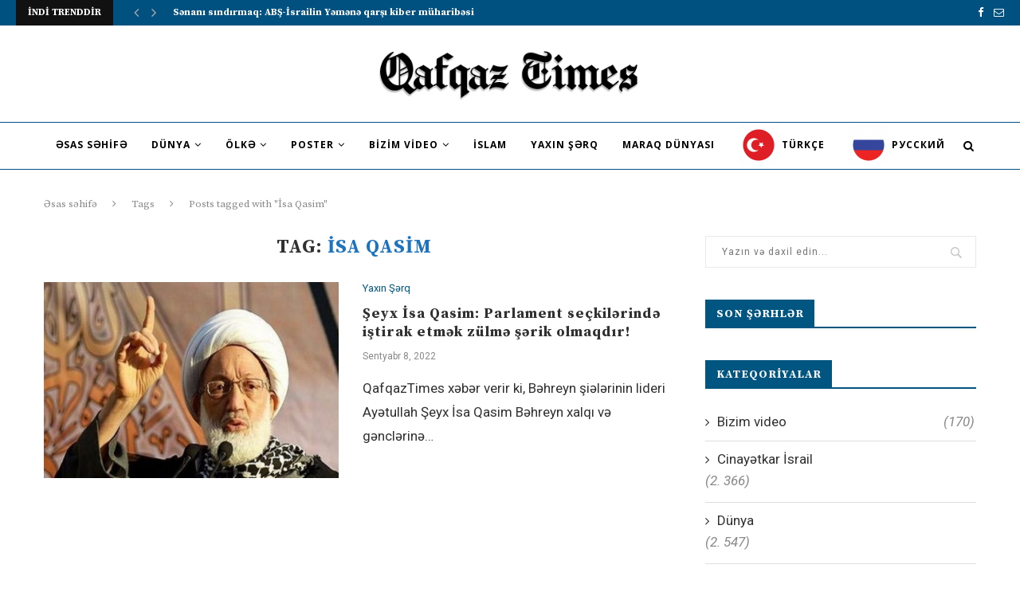

--- FILE ---
content_type: text/html; charset=UTF-8
request_url: https://qafqaztimes.com/tag/isa-qasim/
body_size: 16240
content:
<!DOCTYPE html>
<html dir="ltr" lang="az" prefix="og: https://ogp.me/ns#">
<head>
	<meta charset="UTF-8">
	<meta http-equiv="X-UA-Compatible" content="IE=edge">
	<meta name="viewport" content="width=device-width, initial-scale=1">
	<link rel="profile" href="http://gmpg.org/xfn/11" />
			<link rel="shortcut icon" href="https://qafqaztimes.com/wp-content/uploads/2021/02/FavIcon.png" type="image/x-icon" />
		<link rel="apple-touch-icon" sizes="180x180" href="https://qafqaztimes.com/wp-content/uploads/2021/02/FavIcon.png">
		<link rel="alternate" type="application/rss+xml" title="Qafqaz Times RSS Feed" href="https://qafqaztimes.com/feed/" />
	<link rel="alternate" type="application/atom+xml" title="Qafqaz Times Atom Feed" href="https://qafqaztimes.com/feed/atom/" />
	<link rel="pingback" href="https://qafqaztimes.com/xmlrpc.php" />
	<!--[if lt IE 9]>
	<script src="https://qafqaztimes.com/wp-content/themes/soledad/js/html5.js"></script>
	<![endif]-->
	<title>İsa Qasim - Qafqaz Times</title>

		<!-- All in One SEO 4.7.8 - aioseo.com -->
	<meta name="robots" content="max-image-preview:large" />
	<link rel="canonical" href="https://qafqaztimes.com/tag/isa-qasim/" />
	<meta name="generator" content="All in One SEO (AIOSEO) 4.7.8" />
		<script type="application/ld+json" class="aioseo-schema">
			{"@context":"https:\/\/schema.org","@graph":[{"@type":"BreadcrumbList","@id":"https:\/\/qafqaztimes.com\/tag\/isa-qasim\/#breadcrumblist","itemListElement":[{"@type":"ListItem","@id":"https:\/\/qafqaztimes.com\/#listItem","position":1,"name":"Home","item":"https:\/\/qafqaztimes.com\/","nextItem":{"@type":"ListItem","@id":"https:\/\/qafqaztimes.com\/tag\/isa-qasim\/#listItem","name":"\u0130sa Qasim"}},{"@type":"ListItem","@id":"https:\/\/qafqaztimes.com\/tag\/isa-qasim\/#listItem","position":2,"name":"\u0130sa Qasim","previousItem":{"@type":"ListItem","@id":"https:\/\/qafqaztimes.com\/#listItem","name":"Home"}}]},{"@type":"CollectionPage","@id":"https:\/\/qafqaztimes.com\/tag\/isa-qasim\/#collectionpage","url":"https:\/\/qafqaztimes.com\/tag\/isa-qasim\/","name":"\u0130sa Qasim - Qafqaz Times","inLanguage":"az","isPartOf":{"@id":"https:\/\/qafqaztimes.com\/#website"},"breadcrumb":{"@id":"https:\/\/qafqaztimes.com\/tag\/isa-qasim\/#breadcrumblist"}},{"@type":"Organization","@id":"https:\/\/qafqaztimes.com\/#organization","name":"Qafqaz Times","url":"https:\/\/qafqaztimes.com\/","logo":{"@type":"ImageObject","url":"https:\/\/qafqaztimes.com\/wp-content\/uploads\/2021\/02\/Logo.png","@id":"https:\/\/qafqaztimes.com\/tag\/isa-qasim\/#organizationLogo","width":434,"height":90},"image":{"@id":"https:\/\/qafqaztimes.com\/tag\/isa-qasim\/#organizationLogo"}},{"@type":"WebSite","@id":"https:\/\/qafqaztimes.com\/#website","url":"https:\/\/qafqaztimes.com\/","name":"Qafqaz Times","inLanguage":"az","publisher":{"@id":"https:\/\/qafqaztimes.com\/#organization"}}]}
		</script>
		<!-- All in One SEO -->

<link rel='dns-prefetch' href='//fonts.googleapis.com' />
<link rel="alternate" type="application/rss+xml" title="Qafqaz Times &raquo; Qidalandırıcısı" href="https://qafqaztimes.com/feed/" />
<link rel="alternate" type="application/rss+xml" title="Qafqaz Times &raquo; Şərh Qidalandırıcısı" href="https://qafqaztimes.com/comments/feed/" />
<link rel="alternate" type="application/rss+xml" title="Qafqaz Times &raquo; İsa Qasim Etiket Qidalandırıcısı" href="https://qafqaztimes.com/tag/isa-qasim/feed/" />
		<!-- This site uses the Google Analytics by MonsterInsights plugin v9.2.4 - Using Analytics tracking - https://www.monsterinsights.com/ -->
		<!-- Note: MonsterInsights is not currently configured on this site. The site owner needs to authenticate with Google Analytics in the MonsterInsights settings panel. -->
					<!-- No tracking code set -->
				<!-- / Google Analytics by MonsterInsights -->
		<script type="text/javascript">
/* <![CDATA[ */
window._wpemojiSettings = {"baseUrl":"https:\/\/s.w.org\/images\/core\/emoji\/15.0.3\/72x72\/","ext":".png","svgUrl":"https:\/\/s.w.org\/images\/core\/emoji\/15.0.3\/svg\/","svgExt":".svg","source":{"concatemoji":"https:\/\/qafqaztimes.com\/wp-includes\/js\/wp-emoji-release.min.js?ver=6.6.4"}};
/*! This file is auto-generated */
!function(i,n){var o,s,e;function c(e){try{var t={supportTests:e,timestamp:(new Date).valueOf()};sessionStorage.setItem(o,JSON.stringify(t))}catch(e){}}function p(e,t,n){e.clearRect(0,0,e.canvas.width,e.canvas.height),e.fillText(t,0,0);var t=new Uint32Array(e.getImageData(0,0,e.canvas.width,e.canvas.height).data),r=(e.clearRect(0,0,e.canvas.width,e.canvas.height),e.fillText(n,0,0),new Uint32Array(e.getImageData(0,0,e.canvas.width,e.canvas.height).data));return t.every(function(e,t){return e===r[t]})}function u(e,t,n){switch(t){case"flag":return n(e,"\ud83c\udff3\ufe0f\u200d\u26a7\ufe0f","\ud83c\udff3\ufe0f\u200b\u26a7\ufe0f")?!1:!n(e,"\ud83c\uddfa\ud83c\uddf3","\ud83c\uddfa\u200b\ud83c\uddf3")&&!n(e,"\ud83c\udff4\udb40\udc67\udb40\udc62\udb40\udc65\udb40\udc6e\udb40\udc67\udb40\udc7f","\ud83c\udff4\u200b\udb40\udc67\u200b\udb40\udc62\u200b\udb40\udc65\u200b\udb40\udc6e\u200b\udb40\udc67\u200b\udb40\udc7f");case"emoji":return!n(e,"\ud83d\udc26\u200d\u2b1b","\ud83d\udc26\u200b\u2b1b")}return!1}function f(e,t,n){var r="undefined"!=typeof WorkerGlobalScope&&self instanceof WorkerGlobalScope?new OffscreenCanvas(300,150):i.createElement("canvas"),a=r.getContext("2d",{willReadFrequently:!0}),o=(a.textBaseline="top",a.font="600 32px Arial",{});return e.forEach(function(e){o[e]=t(a,e,n)}),o}function t(e){var t=i.createElement("script");t.src=e,t.defer=!0,i.head.appendChild(t)}"undefined"!=typeof Promise&&(o="wpEmojiSettingsSupports",s=["flag","emoji"],n.supports={everything:!0,everythingExceptFlag:!0},e=new Promise(function(e){i.addEventListener("DOMContentLoaded",e,{once:!0})}),new Promise(function(t){var n=function(){try{var e=JSON.parse(sessionStorage.getItem(o));if("object"==typeof e&&"number"==typeof e.timestamp&&(new Date).valueOf()<e.timestamp+604800&&"object"==typeof e.supportTests)return e.supportTests}catch(e){}return null}();if(!n){if("undefined"!=typeof Worker&&"undefined"!=typeof OffscreenCanvas&&"undefined"!=typeof URL&&URL.createObjectURL&&"undefined"!=typeof Blob)try{var e="postMessage("+f.toString()+"("+[JSON.stringify(s),u.toString(),p.toString()].join(",")+"));",r=new Blob([e],{type:"text/javascript"}),a=new Worker(URL.createObjectURL(r),{name:"wpTestEmojiSupports"});return void(a.onmessage=function(e){c(n=e.data),a.terminate(),t(n)})}catch(e){}c(n=f(s,u,p))}t(n)}).then(function(e){for(var t in e)n.supports[t]=e[t],n.supports.everything=n.supports.everything&&n.supports[t],"flag"!==t&&(n.supports.everythingExceptFlag=n.supports.everythingExceptFlag&&n.supports[t]);n.supports.everythingExceptFlag=n.supports.everythingExceptFlag&&!n.supports.flag,n.DOMReady=!1,n.readyCallback=function(){n.DOMReady=!0}}).then(function(){return e}).then(function(){var e;n.supports.everything||(n.readyCallback(),(e=n.source||{}).concatemoji?t(e.concatemoji):e.wpemoji&&e.twemoji&&(t(e.twemoji),t(e.wpemoji)))}))}((window,document),window._wpemojiSettings);
/* ]]> */
</script>
<style id='wp-emoji-styles-inline-css' type='text/css'>

	img.wp-smiley, img.emoji {
		display: inline !important;
		border: none !important;
		box-shadow: none !important;
		height: 1em !important;
		width: 1em !important;
		margin: 0 0.07em !important;
		vertical-align: -0.1em !important;
		background: none !important;
		padding: 0 !important;
	}
</style>
<link rel='stylesheet' id='wp-block-library-css' href='https://qafqaztimes.com/wp-includes/css/dist/block-library/style.min.css?ver=6.6.4' type='text/css' media='all' />
<style id='classic-theme-styles-inline-css' type='text/css'>
/*! This file is auto-generated */
.wp-block-button__link{color:#fff;background-color:#32373c;border-radius:9999px;box-shadow:none;text-decoration:none;padding:calc(.667em + 2px) calc(1.333em + 2px);font-size:1.125em}.wp-block-file__button{background:#32373c;color:#fff;text-decoration:none}
</style>
<style id='global-styles-inline-css' type='text/css'>
:root{--wp--preset--aspect-ratio--square: 1;--wp--preset--aspect-ratio--4-3: 4/3;--wp--preset--aspect-ratio--3-4: 3/4;--wp--preset--aspect-ratio--3-2: 3/2;--wp--preset--aspect-ratio--2-3: 2/3;--wp--preset--aspect-ratio--16-9: 16/9;--wp--preset--aspect-ratio--9-16: 9/16;--wp--preset--color--black: #000000;--wp--preset--color--cyan-bluish-gray: #abb8c3;--wp--preset--color--white: #ffffff;--wp--preset--color--pale-pink: #f78da7;--wp--preset--color--vivid-red: #cf2e2e;--wp--preset--color--luminous-vivid-orange: #ff6900;--wp--preset--color--luminous-vivid-amber: #fcb900;--wp--preset--color--light-green-cyan: #7bdcb5;--wp--preset--color--vivid-green-cyan: #00d084;--wp--preset--color--pale-cyan-blue: #8ed1fc;--wp--preset--color--vivid-cyan-blue: #0693e3;--wp--preset--color--vivid-purple: #9b51e0;--wp--preset--gradient--vivid-cyan-blue-to-vivid-purple: linear-gradient(135deg,rgba(6,147,227,1) 0%,rgb(155,81,224) 100%);--wp--preset--gradient--light-green-cyan-to-vivid-green-cyan: linear-gradient(135deg,rgb(122,220,180) 0%,rgb(0,208,130) 100%);--wp--preset--gradient--luminous-vivid-amber-to-luminous-vivid-orange: linear-gradient(135deg,rgba(252,185,0,1) 0%,rgba(255,105,0,1) 100%);--wp--preset--gradient--luminous-vivid-orange-to-vivid-red: linear-gradient(135deg,rgba(255,105,0,1) 0%,rgb(207,46,46) 100%);--wp--preset--gradient--very-light-gray-to-cyan-bluish-gray: linear-gradient(135deg,rgb(238,238,238) 0%,rgb(169,184,195) 100%);--wp--preset--gradient--cool-to-warm-spectrum: linear-gradient(135deg,rgb(74,234,220) 0%,rgb(151,120,209) 20%,rgb(207,42,186) 40%,rgb(238,44,130) 60%,rgb(251,105,98) 80%,rgb(254,248,76) 100%);--wp--preset--gradient--blush-light-purple: linear-gradient(135deg,rgb(255,206,236) 0%,rgb(152,150,240) 100%);--wp--preset--gradient--blush-bordeaux: linear-gradient(135deg,rgb(254,205,165) 0%,rgb(254,45,45) 50%,rgb(107,0,62) 100%);--wp--preset--gradient--luminous-dusk: linear-gradient(135deg,rgb(255,203,112) 0%,rgb(199,81,192) 50%,rgb(65,88,208) 100%);--wp--preset--gradient--pale-ocean: linear-gradient(135deg,rgb(255,245,203) 0%,rgb(182,227,212) 50%,rgb(51,167,181) 100%);--wp--preset--gradient--electric-grass: linear-gradient(135deg,rgb(202,248,128) 0%,rgb(113,206,126) 100%);--wp--preset--gradient--midnight: linear-gradient(135deg,rgb(2,3,129) 0%,rgb(40,116,252) 100%);--wp--preset--font-size--small: 13px;--wp--preset--font-size--medium: 20px;--wp--preset--font-size--large: 36px;--wp--preset--font-size--x-large: 42px;--wp--preset--spacing--20: 0.44rem;--wp--preset--spacing--30: 0.67rem;--wp--preset--spacing--40: 1rem;--wp--preset--spacing--50: 1.5rem;--wp--preset--spacing--60: 2.25rem;--wp--preset--spacing--70: 3.38rem;--wp--preset--spacing--80: 5.06rem;--wp--preset--shadow--natural: 6px 6px 9px rgba(0, 0, 0, 0.2);--wp--preset--shadow--deep: 12px 12px 50px rgba(0, 0, 0, 0.4);--wp--preset--shadow--sharp: 6px 6px 0px rgba(0, 0, 0, 0.2);--wp--preset--shadow--outlined: 6px 6px 0px -3px rgba(255, 255, 255, 1), 6px 6px rgba(0, 0, 0, 1);--wp--preset--shadow--crisp: 6px 6px 0px rgba(0, 0, 0, 1);}:where(.is-layout-flex){gap: 0.5em;}:where(.is-layout-grid){gap: 0.5em;}body .is-layout-flex{display: flex;}.is-layout-flex{flex-wrap: wrap;align-items: center;}.is-layout-flex > :is(*, div){margin: 0;}body .is-layout-grid{display: grid;}.is-layout-grid > :is(*, div){margin: 0;}:where(.wp-block-columns.is-layout-flex){gap: 2em;}:where(.wp-block-columns.is-layout-grid){gap: 2em;}:where(.wp-block-post-template.is-layout-flex){gap: 1.25em;}:where(.wp-block-post-template.is-layout-grid){gap: 1.25em;}.has-black-color{color: var(--wp--preset--color--black) !important;}.has-cyan-bluish-gray-color{color: var(--wp--preset--color--cyan-bluish-gray) !important;}.has-white-color{color: var(--wp--preset--color--white) !important;}.has-pale-pink-color{color: var(--wp--preset--color--pale-pink) !important;}.has-vivid-red-color{color: var(--wp--preset--color--vivid-red) !important;}.has-luminous-vivid-orange-color{color: var(--wp--preset--color--luminous-vivid-orange) !important;}.has-luminous-vivid-amber-color{color: var(--wp--preset--color--luminous-vivid-amber) !important;}.has-light-green-cyan-color{color: var(--wp--preset--color--light-green-cyan) !important;}.has-vivid-green-cyan-color{color: var(--wp--preset--color--vivid-green-cyan) !important;}.has-pale-cyan-blue-color{color: var(--wp--preset--color--pale-cyan-blue) !important;}.has-vivid-cyan-blue-color{color: var(--wp--preset--color--vivid-cyan-blue) !important;}.has-vivid-purple-color{color: var(--wp--preset--color--vivid-purple) !important;}.has-black-background-color{background-color: var(--wp--preset--color--black) !important;}.has-cyan-bluish-gray-background-color{background-color: var(--wp--preset--color--cyan-bluish-gray) !important;}.has-white-background-color{background-color: var(--wp--preset--color--white) !important;}.has-pale-pink-background-color{background-color: var(--wp--preset--color--pale-pink) !important;}.has-vivid-red-background-color{background-color: var(--wp--preset--color--vivid-red) !important;}.has-luminous-vivid-orange-background-color{background-color: var(--wp--preset--color--luminous-vivid-orange) !important;}.has-luminous-vivid-amber-background-color{background-color: var(--wp--preset--color--luminous-vivid-amber) !important;}.has-light-green-cyan-background-color{background-color: var(--wp--preset--color--light-green-cyan) !important;}.has-vivid-green-cyan-background-color{background-color: var(--wp--preset--color--vivid-green-cyan) !important;}.has-pale-cyan-blue-background-color{background-color: var(--wp--preset--color--pale-cyan-blue) !important;}.has-vivid-cyan-blue-background-color{background-color: var(--wp--preset--color--vivid-cyan-blue) !important;}.has-vivid-purple-background-color{background-color: var(--wp--preset--color--vivid-purple) !important;}.has-black-border-color{border-color: var(--wp--preset--color--black) !important;}.has-cyan-bluish-gray-border-color{border-color: var(--wp--preset--color--cyan-bluish-gray) !important;}.has-white-border-color{border-color: var(--wp--preset--color--white) !important;}.has-pale-pink-border-color{border-color: var(--wp--preset--color--pale-pink) !important;}.has-vivid-red-border-color{border-color: var(--wp--preset--color--vivid-red) !important;}.has-luminous-vivid-orange-border-color{border-color: var(--wp--preset--color--luminous-vivid-orange) !important;}.has-luminous-vivid-amber-border-color{border-color: var(--wp--preset--color--luminous-vivid-amber) !important;}.has-light-green-cyan-border-color{border-color: var(--wp--preset--color--light-green-cyan) !important;}.has-vivid-green-cyan-border-color{border-color: var(--wp--preset--color--vivid-green-cyan) !important;}.has-pale-cyan-blue-border-color{border-color: var(--wp--preset--color--pale-cyan-blue) !important;}.has-vivid-cyan-blue-border-color{border-color: var(--wp--preset--color--vivid-cyan-blue) !important;}.has-vivid-purple-border-color{border-color: var(--wp--preset--color--vivid-purple) !important;}.has-vivid-cyan-blue-to-vivid-purple-gradient-background{background: var(--wp--preset--gradient--vivid-cyan-blue-to-vivid-purple) !important;}.has-light-green-cyan-to-vivid-green-cyan-gradient-background{background: var(--wp--preset--gradient--light-green-cyan-to-vivid-green-cyan) !important;}.has-luminous-vivid-amber-to-luminous-vivid-orange-gradient-background{background: var(--wp--preset--gradient--luminous-vivid-amber-to-luminous-vivid-orange) !important;}.has-luminous-vivid-orange-to-vivid-red-gradient-background{background: var(--wp--preset--gradient--luminous-vivid-orange-to-vivid-red) !important;}.has-very-light-gray-to-cyan-bluish-gray-gradient-background{background: var(--wp--preset--gradient--very-light-gray-to-cyan-bluish-gray) !important;}.has-cool-to-warm-spectrum-gradient-background{background: var(--wp--preset--gradient--cool-to-warm-spectrum) !important;}.has-blush-light-purple-gradient-background{background: var(--wp--preset--gradient--blush-light-purple) !important;}.has-blush-bordeaux-gradient-background{background: var(--wp--preset--gradient--blush-bordeaux) !important;}.has-luminous-dusk-gradient-background{background: var(--wp--preset--gradient--luminous-dusk) !important;}.has-pale-ocean-gradient-background{background: var(--wp--preset--gradient--pale-ocean) !important;}.has-electric-grass-gradient-background{background: var(--wp--preset--gradient--electric-grass) !important;}.has-midnight-gradient-background{background: var(--wp--preset--gradient--midnight) !important;}.has-small-font-size{font-size: var(--wp--preset--font-size--small) !important;}.has-medium-font-size{font-size: var(--wp--preset--font-size--medium) !important;}.has-large-font-size{font-size: var(--wp--preset--font-size--large) !important;}.has-x-large-font-size{font-size: var(--wp--preset--font-size--x-large) !important;}
:where(.wp-block-post-template.is-layout-flex){gap: 1.25em;}:where(.wp-block-post-template.is-layout-grid){gap: 1.25em;}
:where(.wp-block-columns.is-layout-flex){gap: 2em;}:where(.wp-block-columns.is-layout-grid){gap: 2em;}
:root :where(.wp-block-pullquote){font-size: 1.5em;line-height: 1.6;}
</style>
<link rel='stylesheet' id='penci-fonts-css' href='//fonts.googleapis.com/css?family=PT+Serif%3A300%2C300italic%2C400%2C400italic%2C500%2C500italic%2C700%2C700italic%2C800%2C800italic%7CPlayfair+Display+SC%3A300%2C300italic%2C400%2C400italic%2C500%2C500italic%2C700%2C700italic%2C800%2C800italic%7CMontserrat%3A300%2C300italic%2C400%2C400italic%2C500%2C500italic%2C700%2C700italic%2C800%2C800italic%7CSource+Serif+Pro%3A300%2C300italic%2C400%2C400italic%2C500%2C500italic%2C700%2C700italic%2C800%2C800italic%7CRoboto%3A300%2C300italic%2C400%2C400italic%2C500%2C500italic%2C700%2C700italic%2C800%2C800italic%7COpen+Sans%3A300%2C300italic%2C400%2C400italic%2C500%2C500italic%2C700%2C700italic%2C800%2C800italic%26subset%3Dcyrillic%2Ccyrillic-ext%2Cgreek%2Cgreek-ext%2Clatin-ext&#038;ver=1.0' type='text/css' media='all' />
<link rel='stylesheet' id='penci_style-css' href='https://qafqaztimes.com/wp-content/themes/soledad/style.css?ver=5.1' type='text/css' media='all' />
<script type="text/javascript" src="https://qafqaztimes.com/wp-includes/js/jquery/jquery.min.js?ver=3.7.1" id="jquery-core-js"></script>
<script type="text/javascript" src="https://qafqaztimes.com/wp-includes/js/jquery/jquery-migrate.min.js?ver=3.4.1" id="jquery-migrate-js"></script>
<link rel="https://api.w.org/" href="https://qafqaztimes.com/wp-json/" /><link rel="alternate" title="JSON" type="application/json" href="https://qafqaztimes.com/wp-json/wp/v2/tags/552" /><link rel="EditURI" type="application/rsd+xml" title="RSD" href="https://qafqaztimes.com/xmlrpc.php?rsd" />
<meta name="generator" content="WordPress 6.6.4" />
    <style type="text/css">
				h1, h2, h3, h4, h5, h6, h2.penci-heading-video, #navigation .menu li a, .penci-photo-2-effect figcaption h2, .headline-title, a.penci-topbar-post-title, #sidebar-nav .menu li a, .penci-slider .pencislider-container .pencislider-content .pencislider-title, .penci-slider
		.pencislider-container .pencislider-content .pencislider-button,
		.author-quote span, .penci-more-link a.more-link, .penci-post-share-box .dt-share, .post-share a .dt-share, .author-content h5, .post-pagination h5, .post-box-title, .penci-countdown .countdown-amount, .penci-countdown .countdown-period, .penci-pagination a, .penci-pagination .disable-url, ul.footer-socials li a span,
		.widget input[type="submit"], .widget button[type="submit"], .penci-sidebar-content .widget-title, #respond h3.comment-reply-title span, .widget-social.show-text a span, .footer-widget-wrapper .widget .widget-title,
		.container.penci-breadcrumb span, .container.penci-breadcrumb span a, .error-404 .go-back-home a, .post-entry .penci-portfolio-filter ul li a, .penci-portfolio-filter ul li a, .portfolio-overlay-content .portfolio-short .portfolio-title a, .home-featured-cat-content .magcat-detail h3 a, .post-entry blockquote cite,
		.post-entry blockquote .author, .tags-share-box.hide-tags.page-share .share-title, .widget ul.side-newsfeed li .side-item .side-item-text h4 a, .thecomment .comment-text span.author, .thecomment .comment-text span.author a, .post-comments span.reply a, #respond h3, #respond label, .wpcf7 label, #respond #submit, .wpcf7 input[type="submit"], .widget_wysija input[type="submit"], .archive-box span,
		.archive-box h1, .gallery .gallery-caption, .contact-form input[type=submit], ul.penci-topbar-menu > li a, div.penci-topbar-menu > ul > li a, .featured-style-29 .penci-featured-slider-button a, .pencislider-container .pencislider-content .pencislider-title, .pencislider-container
		.pencislider-content .pencislider-button, ul.homepage-featured-boxes .penci-fea-in.boxes-style-3 h4 span span, .pencislider-container .pencislider-content .pencislider-button, .woocommerce div.product .woocommerce-tabs .panel #respond .comment-reply-title, .penci-recipe-index-wrap .penci-index-more-link a { font-family: 'Source Serif Pro', serif; font-weight: normal; }
		.featured-style-29 .penci-featured-slider-button a, #bbpress-forums #bbp-search-form .button{ font-weight: bold; }
						body, textarea, #respond textarea, .widget input[type="text"], .widget input[type="email"], .widget input[type="date"], .widget input[type="number"], .wpcf7 textarea, .mc4wp-form input, #respond input, .wpcf7 input, #searchform input.search-input, ul.homepage-featured-boxes .penci-fea-in
		h4, .widget.widget_categories ul li span.category-item-count, .about-widget .about-me-heading, .widget ul.side-newsfeed li .side-item .side-item-text .side-item-meta { font-family: 'Roboto', sans-serif; }
		p { line-height: 1.8; }
								#navigation .menu li a { font-family: 'Open Sans', sans-serif; font-weight: normal; }
												body, .widget ul li a{ font-size: 17px; }
		.widget ul li, .post-entry, p, .post-entry p { font-size: 17px; line-height: 1.8; }
						h1, h2, h3, h4, h5, h6, #sidebar-nav .menu li a, #navigation .menu li a, a.penci-topbar-post-title, .penci-slider .pencislider-container .pencislider-content .pencislider-title, .penci-slider .pencislider-container .pencislider-content .pencislider-button,
		.headline-title, .author-quote span, .penci-more-link a.more-link, .author-content h5, .post-pagination h5, .post-box-title, .penci-countdown .countdown-amount, .penci-countdown .countdown-period, .penci-pagination a, .penci-pagination .disable-url, ul.footer-socials li a span,
		.penci-sidebar-content .widget-title, #respond h3.comment-reply-title span, .widget-social.show-text a span, .footer-widget-wrapper .widget .widget-title, .error-404 .go-back-home a, .home-featured-cat-content .magcat-detail h3 a, .post-entry blockquote cite, .pencislider-container .pencislider-content .pencislider-title, .pencislider-container
		.pencislider-content .pencislider-button, .post-entry blockquote .author, .tags-share-box.hide-tags.page-share .share-title, .widget ul.side-newsfeed li .side-item .side-item-text h4 a, .thecomment .comment-text span.author, .thecomment .comment-text span.author a, #respond h3, #respond label, .wpcf7 label, #respond #submit, .wpcf7 input[type="submit"], .widget_wysija input[type="submit"], .archive-box span,
		.archive-box h1, .gallery .gallery-caption, .widget input[type="submit"], .widget button[type="submit"], .contact-form input[type=submit], ul.penci-topbar-menu > li a, div.penci-topbar-menu > ul > li a, .penci-recipe-index-wrap .penci-index-more-link a, #bbpress-forums #bbp-search-form .button { font-weight: 600; }
						#navigation .menu li a { font-weight: 600; }
								body.penci-body-boxed { background-image: url(https://qafqaztimes.com/wp-content/uploads/2021/02/businessnews-bg.png); }
						body.penci-body-boxed { background-repeat:repeat; }
						body.penci-body-boxed { background-attachment:scroll; }
						body.penci-body-boxed { background-size:auto; }
						#header .inner-header .container { padding:24px 0; }
						#logo a { max-width:350px; }
																
				a, .post-entry .penci-portfolio-filter ul li a:hover, .penci-portfolio-filter ul li a:hover, .penci-portfolio-filter ul li.active a, .post-entry .penci-portfolio-filter ul li.active a, .penci-countdown .countdown-amount, .archive-box h1, .post-entry a, .container.penci-breadcrumb span a:hover, .post-entry blockquote:before, .post-entry blockquote cite, .post-entry blockquote .author, .wpb_text_column blockquote:before, .wpb_text_column blockquote cite, .wpb_text_column blockquote .author, .penci-pagination a:hover, ul.penci-topbar-menu > li a:hover, div.penci-topbar-menu > ul > li a:hover, .penci-recipe-heading a.penci-recipe-print, .main-nav-social a:hover, .widget-social .remove-circle a:hover i, .penci-recipe-index .cat > a.penci-cat-name, #bbpress-forums li.bbp-body ul.forum li.bbp-forum-info a:hover, #bbpress-forums li.bbp-body ul.topic li.bbp-topic-title a:hover, #bbpress-forums li.bbp-body ul.forum li.bbp-forum-info .bbp-forum-content a, #bbpress-forums li.bbp-body ul.topic p.bbp-topic-meta a, #bbpress-forums .bbp-breadcrumb a:hover, #bbpress-forums .bbp-forum-freshness a:hover, #bbpress-forums .bbp-topic-freshness a:hover, #buddypress ul.item-list li div.item-title a, #buddypress ul.item-list li h4 a, #buddypress .activity-header a:first-child, #buddypress .comment-meta a:first-child, #buddypress .acomment-meta a:first-child, div.bbp-template-notice a:hover{ color: #1e73be; }
		.penci-home-popular-post ul.slick-dots li button:hover, .penci-home-popular-post ul.slick-dots li.slick-active button, .post-entry blockquote .author span:after, .error-image:after, .error-404 .go-back-home a:after, .penci-header-signup-form, .woocommerce span.onsale, .woocommerce #respond input#submit:hover, .woocommerce a.button:hover, .woocommerce button.button:hover, .woocommerce input.button:hover, .woocommerce nav.woocommerce-pagination ul li span.current, .woocommerce div.product .entry-summary div[itemprop="description"]:before, .woocommerce div.product .entry-summary div[itemprop="description"] blockquote .author span:after, .woocommerce div.product .woocommerce-tabs #tab-description blockquote .author span:after, .woocommerce #respond input#submit.alt:hover, .woocommerce a.button.alt:hover, .woocommerce button.button.alt:hover, .woocommerce input.button.alt:hover, #top-search.shoping-cart-icon > a > span, #penci-demobar .buy-button, #penci-demobar .buy-button:hover, .penci-recipe-heading a.penci-recipe-print:hover, .penci-review-process span, .penci-review-score-total, #navigation.menu-style-2 ul.menu ul:before, #navigation.menu-style-2 .menu ul ul:before, .penci-go-to-top-floating, .post-entry.blockquote-style-2 blockquote:before, #bbpress-forums #bbp-search-form .button, #bbpress-forums #bbp-search-form .button:hover, .wrapper-boxed .bbp-pagination-links span.current, #bbpress-forums #bbp_reply_submit:hover, #bbpress-forums #bbp_topic_submit:hover, #buddypress .dir-search input[type=submit], #buddypress .groups-members-search input[type=submit], #buddypress button:hover, #buddypress a.button:hover, #buddypress a.button:focus, #buddypress input[type=button]:hover, #buddypress input[type=reset]:hover, #buddypress ul.button-nav li a:hover, #buddypress ul.button-nav li.current a, #buddypress div.generic-button a:hover, #buddypress .comment-reply-link:hover, #buddypress input[type=submit]:hover, #buddypress div.pagination .pagination-links .current, #buddypress div.item-list-tabs ul li.selected a, #buddypress div.item-list-tabs ul li.current a, #buddypress div.item-list-tabs ul li a:hover, #buddypress table.notifications thead tr, #buddypress table.notifications-settings thead tr, #buddypress table.profile-settings thead tr, #buddypress table.profile-fields thead tr, #buddypress table.wp-profile-fields thead tr, #buddypress table.messages-notices thead tr, #buddypress table.forum thead tr, #buddypress input[type=submit] { background-color: #1e73be; }
		.penci-pagination ul.page-numbers li span.current, #comments_pagination span { color: #fff; background: #1e73be; border-color: #1e73be; }
		.footer-instagram h4.footer-instagram-title > span:before, .woocommerce nav.woocommerce-pagination ul li span.current, .penci-pagination.penci-ajax-more a.penci-ajax-more-button:hover, .penci-recipe-heading a.penci-recipe-print:hover, .home-featured-cat-content.style-14 .magcat-padding:before, .wrapper-boxed .bbp-pagination-links span.current, #buddypress .dir-search input[type=submit], #buddypress .groups-members-search input[type=submit], #buddypress button:hover, #buddypress a.button:hover, #buddypress a.button:focus, #buddypress input[type=button]:hover, #buddypress input[type=reset]:hover, #buddypress ul.button-nav li a:hover, #buddypress ul.button-nav li.current a, #buddypress div.generic-button a:hover, #buddypress .comment-reply-link:hover, #buddypress input[type=submit]:hover, #buddypress div.pagination .pagination-links .current, #buddypress input[type=submit] { border-color: #1e73be; }
		.woocommerce .woocommerce-error, .woocommerce .woocommerce-info, .woocommerce .woocommerce-message { border-top-color: #1e73be; }
		.penci-slider ol.penci-control-nav li a.penci-active, .penci-slider ol.penci-control-nav li a:hover, .penci-related-carousel .owl-dot.active span, .penci-owl-carousel-slider .owl-dot.active span{ border-color: #1e73be; background-color: #1e73be; }
		.woocommerce .woocommerce-message:before, .woocommerce form.checkout table.shop_table .order-total .amount, .woocommerce ul.products li.product .price ins, .woocommerce ul.products li.product .price, .woocommerce div.product p.price ins, .woocommerce div.product span.price ins, .woocommerce div.product p.price, .woocommerce div.product .entry-summary div[itemprop="description"] blockquote:before, .woocommerce div.product .woocommerce-tabs #tab-description blockquote:before, .woocommerce div.product .entry-summary div[itemprop="description"] blockquote cite, .woocommerce div.product .entry-summary div[itemprop="description"] blockquote .author, .woocommerce div.product .woocommerce-tabs #tab-description blockquote cite, .woocommerce div.product .woocommerce-tabs #tab-description blockquote .author, .woocommerce div.product .product_meta > span a:hover, .woocommerce div.product .woocommerce-tabs ul.tabs li.active, .woocommerce ul.cart_list li .amount, .woocommerce ul.product_list_widget li .amount, .woocommerce table.shop_table td.product-name a:hover, .woocommerce table.shop_table td.product-price span, .woocommerce table.shop_table td.product-subtotal span, .woocommerce-cart .cart-collaterals .cart_totals table td .amount, .woocommerce .woocommerce-info:before, .woocommerce div.product span.price { color: #1e73be; }
												.penci-top-bar, ul.penci-topbar-menu ul.sub-menu, div.penci-topbar-menu > ul ul.sub-menu { background-color: #005080; }
						.headline-title { background-color: #111111; }
								.penci-headline-posts .slick-prev, .penci-headline-posts .slick-next, .penci-owl-carousel-slider.penci-headline-posts .owl-nav .owl-prev, .penci-owl-carousel-slider.penci-headline-posts .owl-nav .owl-next { color: #aaaaaa; }
										a.penci-topbar-post-title:hover { color: #005680; }
						a.penci-topbar-post-title { text-transform: none; letter-spacing: 0; }
												ul.penci-topbar-menu > li a:hover, div.penci-topbar-menu > ul > li a:hover { color: #005680; }
										.penci-topbar-social a:hover { color: #005680; }
										#navigation, .show-search { background: #ffffff; }
								.header-slogan .header-slogan-text:before, .header-slogan .header-slogan-text:after{ content: none; }
						#navigation, #navigation.header-layout-bottom { border-color: #005088; }
						#navigation .menu li a { color:  #000000; }
						#navigation .menu li a:hover, #navigation .menu li.current-menu-item > a, #navigation .menu > li.current_page_item > a, #navigation .menu li:hover > a, #navigation .menu > li.current-menu-ancestor > a, #navigation .menu > li.current-menu-item > a { color:  #000000; }
		#navigation ul.menu > li > a:before, #navigation .menu > ul > li > a:before { background: #000000; }
						#navigation.menu-item-padding .menu > li > a:hover, #navigation.menu-item-padding .menu > li:hover > a, #navigation.menu-item-padding .menu > li.current-menu-item > a, #navigation.menu-item-padding .menu > li.current_page_item > a, #navigation.menu-item-padding .menu > li.current-menu-ancestor > a, #navigation.menu-item-padding .menu > li.current-menu-item > a { background-color:  #c9c9c9; }
						#navigation .menu .sub-menu, #navigation .menu .children, #navigation ul.menu > li.megamenu > ul.sub-menu { background-color:  #ededed; }
						#navigation .menu .sub-menu, #navigation .menu .children, #navigation ul.menu ul a, #navigation .menu ul ul a, #navigation.menu-style-2 .menu .sub-menu, #navigation.menu-style-2 .menu .children { border-color:  #9446e2; }
		#navigation .penci-megamenu .penci-mega-child-categories a.cat-active { border-top-color: #9446e2; border-bottom-color: #9446e2; }
		#navigation ul.menu > li.megamenu > ul.sub-menu > li:before, #navigation .penci-megamenu .penci-mega-child-categories:after { background-color: #9446e2; }
						#navigation .penci-megamenu, #navigation .penci-megamenu .penci-mega-child-categories a.cat-active, #navigation .penci-megamenu .penci-mega-child-categories a.cat-active:before { background-color: #e0e0e0; }
														#navigation .penci-megamenu .penci-mega-child-categories a.cat-active, #navigation .menu .penci-megamenu .penci-mega-child-categories a:hover, #navigation .menu .penci-megamenu .penci-mega-latest-posts .penci-mega-post a:hover { color: #005680; }
		#navigation .penci-megamenu .penci-mega-thumbnail .mega-cat-name { background: #005680; }
														#navigation .penci-megamenu .post-mega-title a { font-size:13px; }
										#navigation .penci-megamenu .post-mega-title a { text-transform: none; letter-spacing: 0; }
										#navigation .menu .sub-menu li a { color:  #111111; }
						#navigation .menu .sub-menu li a:hover, #navigation .menu .sub-menu li.current-menu-item > a, #navigation .sub-menu li:hover > a { color:  #005680; }
		#navigation ul.menu ul a:before, #navigation .menu ul ul a:before { background-color: #005680;   -webkit-box-shadow: 5px -2px 0 #005680;  -moz-box-shadow: 5px -2px 0 #005680;  -ms-box-shadow: 5px -2px 0 #005680;  box-shadow: 5px -2px 0 #005680; }
						#navigation.menu-style-2 ul.menu ul:before, #navigation.menu-style-2 .menu ul ul:before { background-color: #005680; }
						#top-search > a, #navigation .button-menu-mobile { color: #000000; }
		.show-search #searchform input.search-input::-webkit-input-placeholder{ color: #000000; }
		.show-search #searchform input.search-input:-moz-placeholder { color: #000000; opacity: 1;}
		.show-search #searchform input.search-input::-moz-placeholder {color: #000000; opacity: 1; }
		.show-search #searchform input.search-input:-ms-input-placeholder { color: #000000; }
		.show-search #searchform input.search-input{ color: #000000; }
						.show-search a.close-search { color: #000000; }
										.home-featured-cat-content, .penci-featured-cat-seemore, .penci-featured-cat-custom-ads { margin-bottom: 40px; }
		.home-featured-cat-content.style-3, .home-featured-cat-content.style-11{ margin-bottom: 30px; }
		.home-featured-cat-content.style-7{ margin-bottom: 14px; }
		.home-featured-cat-content.style-8{ margin-bottom: -20px; }
		.home-featured-cat-content.style-13{ margin-bottom: 20px; }
		.penci-featured-cat-seemore, .penci-featured-cat-custom-ads{ margin-top: -20px; }
		.penci-featured-cat-seemore.penci-seemore-style-7, .mag-cat-style-7 .penci-featured-cat-custom-ads{ margin-top: -18px; }
		.penci-featured-cat-seemore.penci-seemore-style-8, .mag-cat-style-8 .penci-featured-cat-custom-ads{ margin-top: 0px; }
		.penci-featured-cat-seemore.penci-seemore-style-13, .mag-cat-style-13 .penci-featured-cat-custom-ads{ margin-top: -20px; }
								.penci-homepage-title.penci-magazine-title h3 a, .penci-border-arrow.penci-homepage-title .inner-arrow { font-size: 16px; }
								.penci-header-signup-form { padding-top: px; }
		.penci-header-signup-form { padding-bottom: px; }
				.penci-header-signup-form { background-color: #005680; }
																						.header-social a:hover i, .main-nav-social a:hover {   color: #005088; }
												#sidebar-nav {   background: #ffffff; }
								#sidebar-nav .menu li a:hover, .header-social.sidebar-nav-social a:hover i, #sidebar-nav .menu li a .indicator:hover, #sidebar-nav .menu .sub-menu li a .indicator:hover{ color: #005680; }
		#sidebar-nav-logo:before{ background-color: #005680; }
														.penci-slide-overlay .overlay-link { opacity: ; }
		.penci-item-mag:hover .penci-slide-overlay .overlay-link { opacity: ; }
		.penci-featured-content .featured-slider-overlay { opacity: ; }
																.featured-style-29 .featured-slider-overlay { opacity: ; }
																				.header-standard h2, .header-standard .post-title, .header-standard h2 a { text-transform: none; letter-spacing: 0; }
								.penci-standard-cat .cat > a.penci-cat-name { color: #005680; }
		.penci-standard-cat .cat:before, .penci-standard-cat .cat:after { background-color: #005680; }
														.standard-content .penci-post-box-meta .penci-post-share-box a:hover, .standard-content .penci-post-box-meta .penci-post-share-box a.liked { color: #005680; }
						.header-standard .post-entry a:hover, .header-standard .author-post span a:hover, .standard-content a, .standard-content .post-entry a, .standard-post-entry a.more-link:hover, .penci-post-box-meta .penci-box-meta a:hover, .standard-content .post-entry blockquote:before, .post-entry blockquote cite, .post-entry blockquote .author, .standard-content-special .author-quote span, .standard-content-special .format-post-box .post-format-icon i, .standard-content-special .format-post-box .dt-special a:hover, .standard-content .penci-more-link a.more-link { color: #005680; }
		.standard-content-special .author-quote span:before, .standard-content-special .author-quote span:after, .standard-content .post-entry ul li:before, .post-entry blockquote .author span:after, .header-standard:after { background-color: #005680; }
		.penci-more-link a.more-link:before, .penci-more-link a.more-link:after { border-color: #005680; }
						.penci-grid li .item h2 a, .penci-masonry .item-masonry h2 a, .grid-mixed .mixed-detail h2 a, .overlay-header-box .overlay-title a { text-transform: none; }
										.penci-grid .cat a.penci-cat-name, .penci-masonry .cat a.penci-cat-name { color: #005680; }
		.penci-grid .cat a.penci-cat-name:after, .penci-masonry .cat a.penci-cat-name:after { border-color: #005680; }
								.penci-post-share-box a.liked, .penci-post-share-box a:hover { color: #005680; }
										.overlay-post-box-meta .overlay-share a:hover, .overlay-author a:hover, .penci-grid .standard-content-special .format-post-box .dt-special a:hover, .grid-post-box-meta span a:hover, .grid-post-box-meta span a.comment-link:hover, .penci-grid .standard-content-special .author-quote span, .penci-grid .standard-content-special .format-post-box .post-format-icon i, .grid-mixed .penci-post-box-meta .penci-box-meta a:hover { color: #005680; }
		.penci-grid .standard-content-special .author-quote span:before, .penci-grid .standard-content-special .author-quote span:after, .grid-header-box:after, .list-post .header-list-style:after { background-color: #005680; }
		.penci-grid .post-box-meta span:after, .penci-masonry .post-box-meta span:after { border-color: #005680; }
						.penci-grid li.typography-style .overlay-typography { opacity: ; }
		.penci-grid li.typography-style:hover .overlay-typography { opacity: ; }
								.penci-grid li.typography-style .item .main-typography h2 a:hover { color: #005680; }
								.penci-grid li.typography-style .grid-post-box-meta span a:hover { color: #005680; }
												.overlay-header-box .cat > a.penci-cat-name:hover { color: #005680; }
								.penci-sidebar-content .widget { margin-bottom: 40px; }
														.penci-sidebar-content .penci-border-arrow .inner-arrow { background-color: #005680; }
		.penci-sidebar-content.style-2 .penci-border-arrow:after{ border-top-color: #005680; }
						.penci-sidebar-content .penci-border-arrow:after { background-color: #005680; }
						.penci-sidebar-content .penci-border-arrow .inner-arrow, .penci-sidebar-content.style-4 .penci-border-arrow .inner-arrow:before, .penci-sidebar-content.style-4 .penci-border-arrow .inner-arrow:after, .penci-sidebar-content.style-5 .penci-border-arrow, .penci-sidebar-content.style-7
		.penci-border-arrow, .penci-sidebar-content.style-9 .penci-border-arrow { border-color: #005680; }
		.penci-sidebar-content .penci-border-arrow:before { border-top-color: #005680; }
						.penci-sidebar-content.style-5 .penci-border-arrow { border-color: #005680; }
		.penci-sidebar-content.style-5 .penci-border-arrow .inner-arrow{ border-bottom-color: #005680; }
						.penci-sidebar-content.style-7 .penci-border-arrow .inner-arrow:before, .penci-sidebar-content.style-9 .penci-border-arrow .inner-arrow:before { background-color: #005680; }
						.penci-sidebar-content .penci-border-arrow:after { border-color: #005680; }
						.penci-sidebar-content .penci-border-arrow .inner-arrow { color: #ffffff; }
						.penci-sidebar-content .penci-border-arrow:after { content: none; display: none; }
		.penci-sidebar-content .widget-title{ margin-left: 0; margin-right: 0; margin-top: 0; }
		.penci-sidebar-content .penci-border-arrow:before{ bottom: -6px; border-width: 6px; margin-left: -6px; }
						.penci-sidebar-content .penci-border-arrow:before, .penci-sidebar-content.style-2 .penci-border-arrow:after { content: none; display: none; }
								.widget ul.side-newsfeed li .side-item .side-item-text h4 a:hover, .widget a:hover, .penci-sidebar-content .widget-social a:hover span, .widget-social a:hover span, .penci-tweets-widget-content .icon-tweets, .penci-tweets-widget-content .tweet-intents a, .penci-tweets-widget-content
		.tweet-intents span:after, .widget-social.remove-circle a:hover i , #wp-calendar tbody td a:hover{ color: #005680; }
		.widget .tagcloud a:hover, .widget-social a:hover i, .widget input[type="submit"]:hover, .widget button[type="submit"]:hover { color: #fff; background-color: #005680; border-color: #005680; }
		.about-widget .about-me-heading:before { border-color: #005680; }
		.penci-tweets-widget-content .tweet-intents-inner:before, .penci-tweets-widget-content .tweet-intents-inner:after { background-color: #005680; }
		.penci-owl-carousel.penci-tweets-slider .owl-dots .owl-dot.active span, .penci-owl-carousel.penci-tweets-slider .owl-dots .owl-dot:hover span { border-color: #005680; background-color: #005680; }
				#widget-area { padding: px 0; }
				.footer-social-remove-circle ul.footer-socials li a i{ font-size: 18px; }
						ul.footer-socials li a span { text-transform: none; letter-spacing: 0; }
						ul.footer-socials li a span { font-size: 13px; }
								#footer-copyright * { font-size: 15px; }
																						.footer-subscribe .widget .mc4wp-form input[type="submit"]:hover { background-color: #005680; }
																										.footer-widget-wrapper .penci-tweets-widget-content .icon-tweets, .footer-widget-wrapper .penci-tweets-widget-content .tweet-intents a, .footer-widget-wrapper .penci-tweets-widget-content .tweet-intents span:after, .footer-widget-wrapper .widget ul.side-newsfeed li .side-item
		.side-item-text h4 a:hover, .footer-widget-wrapper .widget a:hover, .footer-widget-wrapper .widget-social a:hover span, .footer-widget-wrapper a:hover, .footer-widget-wrapper .widget-social.remove-circle a:hover i { color: #005680; }
		.footer-widget-wrapper .widget .tagcloud a:hover, .footer-widget-wrapper .widget-social a:hover i, .footer-widget-wrapper .mc4wp-form input[type="submit"]:hover, .footer-widget-wrapper .widget input[type="submit"]:hover, .footer-widget-wrapper .widget button[type="submit"]:hover { color: #fff; background-color: #005680; border-color: #005680; }
		.footer-widget-wrapper .about-widget .about-me-heading:before { border-color: #005680; }
		.footer-widget-wrapper .penci-tweets-widget-content .tweet-intents-inner:before, .footer-widget-wrapper .penci-tweets-widget-content .tweet-intents-inner:after { background-color: #005680; }
		.footer-widget-wrapper .penci-owl-carousel.penci-tweets-slider .owl-dots .owl-dot.active span, .footer-widget-wrapper .penci-owl-carousel.penci-tweets-slider .owl-dots .owl-dot:hover span {  border-color: #005680;  background: #005680;  }
										ul.footer-socials li a:hover i { background-color: #ffffff; border-color: #ffffff; }
										ul.footer-socials li a:hover span { color: #ffffff; }
						.footer-socials-section { border-color: #212121; }
						#footer-section { background-color: #111111; }
								#footer-section .footer-menu li a:hover { color: #005680; }
												.penci-go-to-top-floating { background-color: #005680; }
								#footer-section a { color: #005680; }
						.container-single .penci-standard-cat .cat > a.penci-cat-name { color: #005680; }
		.container-single .penci-standard-cat .cat:before, .container-single .penci-standard-cat .cat:after { background-color: #005680; }
						.container-single .single-post-title { text-transform: none; letter-spacing: 1px; }
						@media only screen and (min-width: 768px){  .container-single .single-post-title { font-size: 24px; }  }
						.container-single .single-post-title { letter-spacing: 0; }
								.list-post .header-list-style:after, .grid-header-box:after, .penci-overlay-over .overlay-header-box:after, .home-featured-cat-content .first-post .magcat-detail .mag-header:after { content: none; }
		.list-post .header-list-style, .grid-header-box, .penci-overlay-over .overlay-header-box, .home-featured-cat-content .first-post .magcat-detail .mag-header{ padding-bottom: 0; }
						.header-standard:after { content: none; }
		.header-standard { padding-bottom: 0; }
						.container-single .header-standard, .container-single .post-box-meta-single { text-align: left; }
		.rtl .container-single .header-standard,.rtl .container-single .post-box-meta-single { text-align: right; }
						.container-single .post-pagination h5 { text-transform: none; letter-spacing: 0; }
						#respond h3.comment-reply-title span:before, #respond h3.comment-reply-title span:after, .post-box-title:before, .post-box-title:after { content: none; display: none; }
						.container-single .item-related h3 a { text-transform: none; letter-spacing: 0; }
										.container-single .post-share a:hover, .container-single .post-share a.liked, .page-share .post-share a:hover { color: #005680; }
						.post-share .count-number-like { color: #005680; }
						.comment-content a, .container-single .post-entry a, .container-single .format-post-box .dt-special a:hover, .container-single .author-quote span, .container-single .author-post span a:hover, .post-entry blockquote:before, .post-entry blockquote cite, .post-entry blockquote .author, .wpb_text_column blockquote:before, .wpb_text_column blockquote cite, .wpb_text_column blockquote .author, .post-pagination a:hover, .author-content h5 a:hover, .author-content .author-social:hover, .item-related h3 a:hover, .container-single .format-post-box .post-format-icon i, .container.penci-breadcrumb.single-breadcrumb span a:hover { color: #005680; }
		.container-single .standard-content-special .format-post-box, ul.slick-dots li button:hover, ul.slick-dots li.slick-active button { border-color: #005680; }
		ul.slick-dots li button:hover, ul.slick-dots li.slick-active button, #respond h3.comment-reply-title span:before, #respond h3.comment-reply-title span:after, .post-box-title:before, .post-box-title:after, .container-single .author-quote span:before, .container-single .author-quote
		span:after, .post-entry blockquote .author span:after, .post-entry blockquote .author span:before, .post-entry ul li:before, #respond #submit:hover, .wpcf7 input[type="submit"]:hover, .widget_wysija input[type="submit"]:hover, .post-entry.blockquote-style-2 blockquote:before {  background-color: #005680; }
		.container-single .post-entry .post-tags a:hover { color: #fff; border-color: #005680; background-color: #005680; }
								ul.homepage-featured-boxes .penci-fea-in h4 span span, ul.homepage-featured-boxes .penci-fea-in h4 span, ul.homepage-featured-boxes .penci-fea-in.boxes-style-2 h4 { background-color: #ffffff; }
		ul.homepage-featured-boxes li .penci-fea-in:before, ul.homepage-featured-boxes li .penci-fea-in:after, ul.homepage-featured-boxes .penci-fea-in h4 span span:before, ul.homepage-featured-boxes .penci-fea-in h4 > span:before, ul.homepage-featured-boxes .penci-fea-in h4 > span:after, ul.homepage-featured-boxes .penci-fea-in.boxes-style-2 h4:before { border-color: #ffffff; }
								ul.homepage-featured-boxes .penci-fea-in:hover h4 span { color: #005680; }
										.penci-home-popular-post .item-related h3 a:hover { color: #005680; }
												.penci-border-arrow.penci-homepage-title .inner-arrow, .penci-homepage-title.style-4 .inner-arrow:before, .penci-homepage-title.style-4 .inner-arrow:after, .penci-homepage-title.style-7, .penci-homepage-title.style-9 { border-color: #ffffff; }
		.penci-border-arrow.penci-homepage-title:before { border-top-color: #ffffff; }
		.penci-homepage-title.style-5, .penci-homepage-title.style-7{ border-color: #ffffff; }
								.penci-homepage-title.style-7 .inner-arrow:before, .penci-homepage-title.style-9 .inner-arrow:before{ background-color: #005680; }
										.penci-homepage-title:after { content: none; display: none; }
		.penci-homepage-title { margin-left: 0; margin-right: 0; margin-top: 0; }
		.penci-homepage-title:before { bottom: -6px; border-width: 6px; margin-left: -6px; }
		.rtl .penci-homepage-title:before { bottom: -6px; border-width: 6px; margin-right: -6px; margin-left: 0; }
		.penci-homepage-title.penci-magazine-title:before{ left: 25px; }
		.rtl .penci-homepage-title.penci-magazine-title:before{ right: 25px; left:auto; }
						.penci-homepage-title:before, .penci-border-arrow.penci-homepage-title.style-2:after { content: none; display: none; }
								.home-featured-cat-content .magcat-detail h3 a:hover { color: #005680; }
						.home-featured-cat-content .grid-post-box-meta span a:hover { color: #005680; }
		.home-featured-cat-content .first-post .magcat-detail .mag-header:after { background: #005680; }
		.penci-slider ol.penci-control-nav li a.penci-active, .penci-slider ol.penci-control-nav li a:hover { border-color: #005680; background: #005680; }
						.home-featured-cat-content .mag-photo .mag-overlay-photo { opacity: ; }
		.home-featured-cat-content .mag-photo:hover .mag-overlay-photo { opacity: ; }
																										.inner-item-portfolio:hover .penci-portfolio-thumbnail a:after { opacity: ; }
												.grid-post-box-meta, .header-standard .author-post, .penci-post-box-meta .penci-box-meta, .overlay-header-box .overlay-author, .post-box-meta-single, .tags-share-box{ font-size: 12px; }

.widget ul.side-newsfeed li .side-item .side-item-text h4 a {font-size: 14px}		    </style>
    <style type="text/css">.recentcomments a{display:inline !important;padding:0 !important;margin:0 !important;}</style><link rel="amphtml" href="https://qafqaztimes.com/amp/tag/isa-qasim/" /></head>

<body class="archive tag tag-isa-qasim tag-552 wp-custom-logo">
<a id="close-sidebar-nav" class="header-2"><i class="fa fa-close"></i></a>

<nav id="sidebar-nav" class="header-2">

			<div id="sidebar-nav-logo">
							<a href="https://qafqaztimes.com/"><img class="penci-lazy" src="https://qafqaztimes.com/wp-content/themes/soledad/images/penci-holder.png" data-src="https://qafqaztimes.com/wp-content/uploads/2021/02/Logo.png" alt="Qafqaz Times" /></a>
					</div>
	
	
	<ul id="menu-azeri-menu" class="menu"><li id="menu-item-1302" class="menu-item menu-item-type-custom menu-item-object-custom menu-item-home menu-item-1302"><a href="https://qafqaztimes.com/">Əsas səhifə</a></li>
<li id="menu-item-1304" class="menu-item menu-item-type-taxonomy menu-item-object-category penci-mega-menu menu-item-1304"><a href="https://qafqaztimes.com/category/dunya/">Dünya</a>
<ul class="sub-menu">
	<li id="menu-item-0" class="menu-item-0"><div class="penci-megamenu">		
		<div class="penci-content-megamenu">
			<div class="penci-mega-latest-posts col-mn-5 mega-row-1">
								<div class="penci-mega-row penci-mega-27 row-active">
											<div class="penci-mega-post">
							<div class="penci-mega-thumbnail">
																								<span class="mega-cat-name">
																			<a href="https://qafqaztimes.com/category/dunya/">
											Dünya										</a>
																	</span>
																								<a class="penci-image-holder" style="background-image: url('https://qafqaztimes.com/wp-content/uploads/2025/07/3910b0ba-6e18-11f0-9da1-00163e02c055-585x277.jpeg')" href="https://qafqaztimes.com/q%c9%99zza-onun-kompasi-kimi-y%c9%99m%c9%99n-d%c9%99niz-muharib%c9%99sinin-qaydalarini-yenid%c9%99n-yazir/" title="Qəzza onun kompası kimi, Yəmən dəniz müharibəsinin qaydalarını yenidən yazır">
																									</a>
							</div>
							<div class="penci-mega-meta">
								<h3 class="post-mega-title">
									<a href="https://qafqaztimes.com/q%c9%99zza-onun-kompasi-kimi-y%c9%99m%c9%99n-d%c9%99niz-muharib%c9%99sinin-qaydalarini-yenid%c9%99n-yazir/" title="Qəzza onun kompası kimi, Yəmən dəniz müharibəsinin qaydalarını yenidən yazır">Qəzza onun kompası kimi, Yəmən dəniz müharibəsinin qaydalarını&#8230;</a>
								</h3>
																<p class="penci-mega-date">İyul 31, 2025</p>
															</div>
						</div>
											<div class="penci-mega-post">
							<div class="penci-mega-thumbnail">
																								<span class="mega-cat-name">
																			<a href="https://qafqaztimes.com/category/dunya/">
											Dünya										</a>
																	</span>
																								<a class="penci-image-holder" style="background-image: url('https://qafqaztimes.com/wp-content/uploads/2025/07/c9dda8f8-6d57-11f0-8087-00163e02c055-585x277.jpg')" href="https://qafqaztimes.com/s%c9%99nani-sindirmaq-abs-israilin-y%c9%99m%c9%99n%c9%99-qarsi-kiber-muharib%c9%99si/" title="Sənanı sındırmaq: ABŞ-İsrailin Yəmənə qarşı kiber müharibəsi">
																									</a>
							</div>
							<div class="penci-mega-meta">
								<h3 class="post-mega-title">
									<a href="https://qafqaztimes.com/s%c9%99nani-sindirmaq-abs-israilin-y%c9%99m%c9%99n%c9%99-qarsi-kiber-muharib%c9%99si/" title="Sənanı sındırmaq: ABŞ-İsrailin Yəmənə qarşı kiber müharibəsi">Sənanı sındırmaq: ABŞ-İsrailin Yəmənə qarşı kiber müharibəsi</a>
								</h3>
																<p class="penci-mega-date">İyul 31, 2025</p>
															</div>
						</div>
											<div class="penci-mega-post">
							<div class="penci-mega-thumbnail">
																								<span class="mega-cat-name">
																			<a href="https://qafqaztimes.com/category/dunya/">
											Dünya										</a>
																	</span>
																								<a class="penci-image-holder" style="background-image: url('https://qafqaztimes.com/wp-content/uploads/2025/07/image-465-585x329.png')" href="https://qafqaztimes.com/lavrov-suriya-prezidentini-rusiya-er%c9%99b-sammitind%c9%99-istirak-etm%c9%99y%c9%99-d%c9%99v%c9%99t-edib/" title="Lavrov Suriya prezidentini Rusiya–Ərəb sammitində iştirak etməyə dəvət edib">
																									</a>
							</div>
							<div class="penci-mega-meta">
								<h3 class="post-mega-title">
									<a href="https://qafqaztimes.com/lavrov-suriya-prezidentini-rusiya-er%c9%99b-sammitind%c9%99-istirak-etm%c9%99y%c9%99-d%c9%99v%c9%99t-edib/" title="Lavrov Suriya prezidentini Rusiya–Ərəb sammitində iştirak etməyə dəvət edib">Lavrov Suriya prezidentini Rusiya–Ərəb sammitində iştirak etməyə dəvət&#8230;</a>
								</h3>
																<p class="penci-mega-date">İyul 31, 2025</p>
															</div>
						</div>
											<div class="penci-mega-post">
							<div class="penci-mega-thumbnail">
																								<span class="mega-cat-name">
																			<a href="https://qafqaztimes.com/category/dunya/">
											Dünya										</a>
																	</span>
																								<a class="penci-image-holder" style="background-image: url('https://qafqaztimes.com/wp-content/uploads/2025/07/image-464-585x329.png')" href="https://qafqaztimes.com/muharib%c9%99y%c9%99-gor%c9%99-kompensasiya-v%c9%99-t%c9%99hluk%c9%99sizlik-z%c9%99man%c9%99tl%c9%99ri-iran-abs-la-nuv%c9%99-danisiqlari-ucun-s%c9%99rtl%c9%99r-qoyur/" title="“Müharibəyə görə kompensasiya və təhlükəsizlik zəmanətləri”: İran ABŞ-la nüvə danışıqları üçün şərtlər qoyur">
																									</a>
							</div>
							<div class="penci-mega-meta">
								<h3 class="post-mega-title">
									<a href="https://qafqaztimes.com/muharib%c9%99y%c9%99-gor%c9%99-kompensasiya-v%c9%99-t%c9%99hluk%c9%99sizlik-z%c9%99man%c9%99tl%c9%99ri-iran-abs-la-nuv%c9%99-danisiqlari-ucun-s%c9%99rtl%c9%99r-qoyur/" title="“Müharibəyə görə kompensasiya və təhlükəsizlik zəmanətləri”: İran ABŞ-la nüvə danışıqları üçün şərtlər qoyur">“Müharibəyə görə kompensasiya və təhlükəsizlik zəmanətləri”: İran ABŞ-la&#8230;</a>
								</h3>
																<p class="penci-mega-date">İyul 31, 2025</p>
															</div>
						</div>
											<div class="penci-mega-post">
							<div class="penci-mega-thumbnail">
																								<span class="mega-cat-name">
																			<a href="https://qafqaztimes.com/category/dunya/">
											Dünya										</a>
																	</span>
																								<a class="penci-image-holder" style="background-image: url('https://qafqaztimes.com/wp-content/uploads/2025/07/israel-palestinians-585x329.jpg')" href="https://qafqaztimes.com/kanadanin-israil%c9%99-silah-ixraci-hokum%c9%99tin-qadagasina-baxmayaraq-fasil%c9%99siz-davam-edir-hesabat/" title="Kanadanın İsrailə silah ixracı hökumətin qadağasına baxmayaraq ‘fasiləsiz’ davam edir: Hesabat">
																									</a>
							</div>
							<div class="penci-mega-meta">
								<h3 class="post-mega-title">
									<a href="https://qafqaztimes.com/kanadanin-israil%c9%99-silah-ixraci-hokum%c9%99tin-qadagasina-baxmayaraq-fasil%c9%99siz-davam-edir-hesabat/" title="Kanadanın İsrailə silah ixracı hökumətin qadağasına baxmayaraq ‘fasiləsiz’ davam edir: Hesabat">Kanadanın İsrailə silah ixracı hökumətin qadağasına baxmayaraq ‘fasiləsiz’&#8230;</a>
								</h3>
																<p class="penci-mega-date">İyul 31, 2025</p>
															</div>
						</div>
									</div>
							</div>
		</div>

		</div></li>
</ul>
</li>
<li id="menu-item-1306" class="menu-item menu-item-type-taxonomy menu-item-object-category penci-mega-menu menu-item-1306"><a href="https://qafqaztimes.com/category/olk%c9%99/">Ölkə</a>
<ul class="sub-menu">
	<li class="menu-item-0"><div class="penci-megamenu">		
		<div class="penci-content-megamenu">
			<div class="penci-mega-latest-posts col-mn-5 mega-row-1">
								<div class="penci-mega-row penci-mega-34 row-active">
											<div class="penci-mega-post">
							<div class="penci-mega-thumbnail">
																								<span class="mega-cat-name">
																			<a href="https://qafqaztimes.com/category/olk%c9%99/">
											Ölkə										</a>
																	</span>
																								<a class="penci-image-holder" style="background-image: url('https://qafqaztimes.com/wp-content/uploads/2025/07/image-462-585x329.png')" href="https://qafqaztimes.com/suriya-bu-h%c9%99ft%c9%99-turkiy%c9%99-vasit%c9%99sil%c9%99-az%c9%99rbaycan-qazini-almaga-baslayacaq/" title="Suriya bu həftə Türkiyə vasitəsilə Azərbaycan qazını almağa başlayacaq">
																									</a>
							</div>
							<div class="penci-mega-meta">
								<h3 class="post-mega-title">
									<a href="https://qafqaztimes.com/suriya-bu-h%c9%99ft%c9%99-turkiy%c9%99-vasit%c9%99sil%c9%99-az%c9%99rbaycan-qazini-almaga-baslayacaq/" title="Suriya bu həftə Türkiyə vasitəsilə Azərbaycan qazını almağa başlayacaq">Suriya bu həftə Türkiyə vasitəsilə Azərbaycan qazını almağa&#8230;</a>
								</h3>
																<p class="penci-mega-date">İyul 31, 2025</p>
															</div>
						</div>
											<div class="penci-mega-post">
							<div class="penci-mega-thumbnail">
																								<span class="mega-cat-name">
																			<a href="https://qafqaztimes.com/category/olk%c9%99/">
											Ölkə										</a>
																	</span>
																								<a class="penci-image-holder" style="background-image: url('https://qafqaztimes.com/wp-content/uploads/2025/07/image-461-585x381.png')" href="https://qafqaztimes.com/suriyali-v%c9%99-israilli-nazirl%c9%99r-cum%c9%99-axsami-bakida-gorus%c9%99c%c9%99k/" title="Suriyalı və israilli nazirlər cümə axşamı Bakıda görüşəcək">
																									</a>
							</div>
							<div class="penci-mega-meta">
								<h3 class="post-mega-title">
									<a href="https://qafqaztimes.com/suriyali-v%c9%99-israilli-nazirl%c9%99r-cum%c9%99-axsami-bakida-gorus%c9%99c%c9%99k/" title="Suriyalı və israilli nazirlər cümə axşamı Bakıda görüşəcək">Suriyalı və israilli nazirlər cümə axşamı Bakıda görüşəcək</a>
								</h3>
																<p class="penci-mega-date">İyul 31, 2025</p>
															</div>
						</div>
											<div class="penci-mega-post">
							<div class="penci-mega-thumbnail">
																								<span class="mega-cat-name">
																			<a href="https://qafqaztimes.com/category/olk%c9%99/">
											Ölkə										</a>
																	</span>
																								<a class="penci-image-holder" style="background-image: url('https://qafqaztimes.com/wp-content/uploads/2025/07/image-459-585x329.png')" href="https://qafqaztimes.com/iran-t%c9%99r%c9%99ddud-ed%c9%99rk%c9%99n-az%c9%99rbaycan-v%c9%99-israil-ir%c9%99lil%c9%99yir/" title="İran tərəddüd edərkən, Azərbaycan və İsrail irəliləyir">
																									</a>
							</div>
							<div class="penci-mega-meta">
								<h3 class="post-mega-title">
									<a href="https://qafqaztimes.com/iran-t%c9%99r%c9%99ddud-ed%c9%99rk%c9%99n-az%c9%99rbaycan-v%c9%99-israil-ir%c9%99lil%c9%99yir/" title="İran tərəddüd edərkən, Azərbaycan və İsrail irəliləyir">İran tərəddüd edərkən, Azərbaycan və İsrail irəliləyir</a>
								</h3>
																<p class="penci-mega-date">İyul 31, 2025</p>
															</div>
						</div>
											<div class="penci-mega-post">
							<div class="penci-mega-thumbnail">
																								<span class="mega-cat-name">
																			<a href="https://qafqaztimes.com/category/olk%c9%99/">
											Ölkə										</a>
																	</span>
																								<a class="penci-image-holder" style="background-image: url('https://qafqaztimes.com/wp-content/uploads/2025/07/image-458-585x329.png')" href="https://qafqaztimes.com/suriyali-v%c9%99-israilli-nazirl%c9%99r-cum%c9%99-axsami-bakida-gorus%c9%99c%c9%99k-diplomat/" title="Suriyalı və israilli nazirlər cümə axşamı Bakıda görüşəcək: diplomat">
																									</a>
							</div>
							<div class="penci-mega-meta">
								<h3 class="post-mega-title">
									<a href="https://qafqaztimes.com/suriyali-v%c9%99-israilli-nazirl%c9%99r-cum%c9%99-axsami-bakida-gorus%c9%99c%c9%99k-diplomat/" title="Suriyalı və israilli nazirlər cümə axşamı Bakıda görüşəcək: diplomat">Suriyalı və israilli nazirlər cümə axşamı Bakıda görüşəcək:&#8230;</a>
								</h3>
																<p class="penci-mega-date">İyul 31, 2025</p>
															</div>
						</div>
											<div class="penci-mega-post">
							<div class="penci-mega-thumbnail">
																								<span class="mega-cat-name">
																			<a href="https://qafqaztimes.com/category/olk%c9%99/">
											Ölkə										</a>
																	</span>
																								<a class="penci-image-holder" style="background-image: url('https://qafqaztimes.com/wp-content/uploads/2025/07/image-454-585x370.png')" href="https://qafqaztimes.com/avstriyanin-omv-sirk%c9%99ti-az%c9%99rbaycan-xam-neftind%c9%99-xlorid-cirkl%c9%99nm%c9%99si-askar-edib/" title="Avstriyanın OMV şirkəti Azərbaycan xam neftində xlorid çirklənməsi aşkar edib">
																									</a>
							</div>
							<div class="penci-mega-meta">
								<h3 class="post-mega-title">
									<a href="https://qafqaztimes.com/avstriyanin-omv-sirk%c9%99ti-az%c9%99rbaycan-xam-neftind%c9%99-xlorid-cirkl%c9%99nm%c9%99si-askar-edib/" title="Avstriyanın OMV şirkəti Azərbaycan xam neftində xlorid çirklənməsi aşkar edib">Avstriyanın OMV şirkəti Azərbaycan xam neftində xlorid çirklənməsi&#8230;</a>
								</h3>
																<p class="penci-mega-date">İyul 30, 2025</p>
															</div>
						</div>
									</div>
							</div>
		</div>

		</div></li>
</ul>
</li>
<li id="menu-item-4024" class="menu-item menu-item-type-taxonomy menu-item-object-category penci-mega-menu menu-item-4024"><a href="https://qafqaztimes.com/category/poster/">Poster</a>
<ul class="sub-menu">
	<li class="menu-item-0"><div class="penci-megamenu">		
		<div class="penci-content-megamenu">
			<div class="penci-mega-latest-posts col-mn-5 mega-row-1">
								<div class="penci-mega-row penci-mega-49 row-active">
											<div class="penci-mega-post">
							<div class="penci-mega-thumbnail">
																								<span class="mega-cat-name">
																			<a href="https://qafqaztimes.com/category/poster/">
											Poster										</a>
																	</span>
																								<a class="penci-image-holder" style="background-image: url('https://qafqaztimes.com/wp-content/uploads/2025/07/avqpos-qaf1j-1-585x438.jpg')" href="https://qafqaztimes.com/az%c9%99rbaycani-qonsulari-bombalayir/" title="Azərbaycanı qonşuları bombalayır?">
																									</a>
							</div>
							<div class="penci-mega-meta">
								<h3 class="post-mega-title">
									<a href="https://qafqaztimes.com/az%c9%99rbaycani-qonsulari-bombalayir/" title="Azərbaycanı qonşuları bombalayır?">Azərbaycanı qonşuları bombalayır?</a>
								</h3>
																<p class="penci-mega-date">İyul 26, 2025</p>
															</div>
						</div>
											<div class="penci-mega-post">
							<div class="penci-mega-thumbnail">
																								<span class="mega-cat-name">
																			<a href="https://qafqaztimes.com/category/poster/">
											Poster										</a>
																	</span>
																								<a class="penci-image-holder" style="background-image: url('https://qafqaztimes.com/wp-content/uploads/2025/07/avqpos-qaf2j-1-585x438.jpg')" href="https://qafqaztimes.com/turist-adi-il%c9%99-g%c9%99l%c9%99n-y%c9%99hudil%c9%99r/" title="Turist adı ilə gələn yəhudilər">
																									</a>
							</div>
							<div class="penci-mega-meta">
								<h3 class="post-mega-title">
									<a href="https://qafqaztimes.com/turist-adi-il%c9%99-g%c9%99l%c9%99n-y%c9%99hudil%c9%99r/" title="Turist adı ilə gələn yəhudilər">Turist adı ilə gələn yəhudilər</a>
								</h3>
																<p class="penci-mega-date">İyul 25, 2025</p>
															</div>
						</div>
											<div class="penci-mega-post">
							<div class="penci-mega-thumbnail">
																								<span class="mega-cat-name">
																			<a href="https://qafqaztimes.com/category/poster/">
											Poster										</a>
																	</span>
																								<a class="penci-image-holder" style="background-image: url('https://qafqaztimes.com/wp-content/uploads/2025/07/iyulpos-qaf17j-1-585x438.jpg')" href="https://qafqaztimes.com/sozd%c9%99-v%c9%99-isd%c9%99/" title="Sözdə və işdə">
																									</a>
							</div>
							<div class="penci-mega-meta">
								<h3 class="post-mega-title">
									<a href="https://qafqaztimes.com/sozd%c9%99-v%c9%99-isd%c9%99/" title="Sözdə və işdə">Sözdə və işdə</a>
								</h3>
																<p class="penci-mega-date">İyul 24, 2025</p>
															</div>
						</div>
											<div class="penci-mega-post">
							<div class="penci-mega-thumbnail">
																								<span class="mega-cat-name">
																			<a href="https://qafqaztimes.com/category/poster/">
											Poster										</a>
																	</span>
																								<a class="penci-image-holder" style="background-image: url('https://qafqaztimes.com/wp-content/uploads/2025/07/iyulpos-qaf16j-1-585x438.jpg')" href="https://qafqaztimes.com/avropa-israil%c9%99-qarsi/" title="Avropa İsrailə qarşı">
																									</a>
							</div>
							<div class="penci-mega-meta">
								<h3 class="post-mega-title">
									<a href="https://qafqaztimes.com/avropa-israil%c9%99-qarsi/" title="Avropa İsrailə qarşı">Avropa İsrailə qarşı</a>
								</h3>
																<p class="penci-mega-date">İyul 22, 2025</p>
															</div>
						</div>
											<div class="penci-mega-post">
							<div class="penci-mega-thumbnail">
																								<span class="mega-cat-name">
																			<a href="https://qafqaztimes.com/category/poster/">
											Poster										</a>
																	</span>
																								<a class="penci-image-holder" style="background-image: url('https://qafqaztimes.com/wp-content/uploads/2025/07/iyulpos-qaf15j-1-585x438.jpg')" href="https://qafqaztimes.com/baki-kiyevin-yaninda/" title="Bakı Kiyevin yanında">
																									</a>
							</div>
							<div class="penci-mega-meta">
								<h3 class="post-mega-title">
									<a href="https://qafqaztimes.com/baki-kiyevin-yaninda/" title="Bakı Kiyevin yanında">Bakı Kiyevin yanında</a>
								</h3>
																<p class="penci-mega-date">İyul 21, 2025</p>
															</div>
						</div>
									</div>
							</div>
		</div>

		</div></li>
</ul>
</li>
<li id="menu-item-4023" class="menu-item menu-item-type-taxonomy menu-item-object-category penci-mega-menu menu-item-4023"><a href="https://qafqaztimes.com/category/bizim-video/">Bizim video</a>
<ul class="sub-menu">
	<li class="menu-item-0"><div class="penci-megamenu">		
		<div class="penci-content-megamenu">
			<div class="penci-mega-latest-posts col-mn-5 mega-row-1">
								<div class="penci-mega-row penci-mega-48 row-active">
											<div class="penci-mega-post">
							<div class="penci-mega-thumbnail">
																								<span class="mega-cat-name">
																			<a href="https://qafqaztimes.com/category/bizim-video/">
											Bizim video										</a>
																	</span>
																								<a class="penci-image-holder" style="background-image: url('https://qafqaztimes.com/wp-content/uploads/2025/07/LogoMotion-Qafqaz-1080.00_00_39_19.Still002-585x329.jpg')" href="https://qafqaztimes.com/arxadan-q%c9%99fil-z%c9%99rb%c9%99-video/" title="Arxadan qəfil zərbə – Video">
																									</a>
							</div>
							<div class="penci-mega-meta">
								<h3 class="post-mega-title">
									<a href="https://qafqaztimes.com/arxadan-q%c9%99fil-z%c9%99rb%c9%99-video/" title="Arxadan qəfil zərbə – Video">Arxadan qəfil zərbə – Video</a>
								</h3>
																<p class="penci-mega-date">İyul 29, 2025</p>
															</div>
						</div>
											<div class="penci-mega-post">
							<div class="penci-mega-thumbnail">
																								<span class="mega-cat-name">
																			<a href="https://qafqaztimes.com/category/bizim-video/">
											Bizim video										</a>
																	</span>
																								<a class="penci-image-holder" style="background-image: url('https://qafqaztimes.com/wp-content/uploads/2025/07/LogoMotion-Qafqaz-1080.00_01_28_20.Still001-585x329.jpg')" href="https://qafqaztimes.com/israil-v%c9%99-z%c9%99ng%c9%99zur-d%c9%99hlizi-video/" title="İsrail və Zəngəzur dəhlizi – Video">
																									</a>
							</div>
							<div class="penci-mega-meta">
								<h3 class="post-mega-title">
									<a href="https://qafqaztimes.com/israil-v%c9%99-z%c9%99ng%c9%99zur-d%c9%99hlizi-video/" title="İsrail və Zəngəzur dəhlizi – Video">İsrail və Zəngəzur dəhlizi – Video</a>
								</h3>
																<p class="penci-mega-date">İyul 27, 2025</p>
															</div>
						</div>
											<div class="penci-mega-post">
							<div class="penci-mega-thumbnail">
																								<span class="mega-cat-name">
																			<a href="https://qafqaztimes.com/category/bizim-video/">
											Bizim video										</a>
																	</span>
																								<a class="penci-image-holder" style="background-image: url('https://qafqaztimes.com/wp-content/uploads/2025/07/Q00111-585x330.jpg')" href="https://qafqaztimes.com/trampla-bagli-pedofil-r%c9%99zal%c9%99ti-gund%c9%99md%c9%99n-dusmur-video/" title="Trampla bağlı pedofil rəzaləti gündəmdən düşmür! – Video">
																									</a>
							</div>
							<div class="penci-mega-meta">
								<h3 class="post-mega-title">
									<a href="https://qafqaztimes.com/trampla-bagli-pedofil-r%c9%99zal%c9%99ti-gund%c9%99md%c9%99n-dusmur-video/" title="Trampla bağlı pedofil rəzaləti gündəmdən düşmür! – Video">Trampla bağlı pedofil rəzaləti gündəmdən düşmür! – Video</a>
								</h3>
																<p class="penci-mega-date">İyul 24, 2025</p>
															</div>
						</div>
											<div class="penci-mega-post">
							<div class="penci-mega-thumbnail">
																								<span class="mega-cat-name">
																			<a href="https://qafqaztimes.com/category/bizim-video/">
											Bizim video										</a>
																	</span>
																								<a class="penci-image-holder" style="background-image: url('https://qafqaztimes.com/wp-content/uploads/2025/07/Qaf-2025-07-01-585x329.jpg')" href="https://qafqaztimes.com/amerika-xalqinin-pullari-t%c9%99cavuz%c9%99-x%c9%99rcl%c9%99nir-video/" title="Amerika xalqının pulları təcavüzə xərclənir – Video">
																									</a>
							</div>
							<div class="penci-mega-meta">
								<h3 class="post-mega-title">
									<a href="https://qafqaztimes.com/amerika-xalqinin-pullari-t%c9%99cavuz%c9%99-x%c9%99rcl%c9%99nir-video/" title="Amerika xalqının pulları təcavüzə xərclənir – Video">Amerika xalqının pulları təcavüzə xərclənir – Video</a>
								</h3>
																<p class="penci-mega-date">İyul 21, 2025</p>
															</div>
						</div>
											<div class="penci-mega-post">
							<div class="penci-mega-thumbnail">
																								<span class="mega-cat-name">
																			<a href="https://qafqaztimes.com/category/bizim-video/">
											Bizim video										</a>
																	</span>
																								<a class="penci-image-holder" style="background-image: url('https://qafqaztimes.com/wp-content/uploads/2025/07/Q008-585x330.jpg')" href="https://qafqaztimes.com/tramp-azyasli-qizlarla-cinsi-%c9%99laq%c9%99-x%c9%99st%c9%99si-olan-bir-pedofildir-video/" title="Tramp azyaşlı qızlarla cinsi əlaqə xəstəsi olan bir pedofildir! – Video">
																									</a>
							</div>
							<div class="penci-mega-meta">
								<h3 class="post-mega-title">
									<a href="https://qafqaztimes.com/tramp-azyasli-qizlarla-cinsi-%c9%99laq%c9%99-x%c9%99st%c9%99si-olan-bir-pedofildir-video/" title="Tramp azyaşlı qızlarla cinsi əlaqə xəstəsi olan bir pedofildir! – Video">Tramp azyaşlı qızlarla cinsi əlaqə xəstəsi olan bir&#8230;</a>
								</h3>
																<p class="penci-mega-date">İyul 21, 2025</p>
															</div>
						</div>
									</div>
							</div>
		</div>

		</div></li>
</ul>
</li>
<li id="menu-item-15264" class="menu-item menu-item-type-taxonomy menu-item-object-category menu-item-15264"><a href="https://qafqaztimes.com/category/islam/">İslam</a></li>
<li id="menu-item-15265" class="menu-item menu-item-type-taxonomy menu-item-object-category menu-item-15265"><a href="https://qafqaztimes.com/category/yaxin-s%c9%99rq/">Yaxın Şərq</a></li>
<li id="menu-item-15266" class="menu-item menu-item-type-taxonomy menu-item-object-category menu-item-15266"><a href="https://qafqaztimes.com/category/maraq-dunyasi/">Maraq dünyası</a></li>
<li id="menu-item-1310" class="menu-item menu-item-type-custom menu-item-object-custom menu-item-1310"><a href="/tr"><img src="https://qafqaztimes.com/wp-content/uploads/2021/02/TR-e1614250738292.png" style="vertical-align: middle;"> Türkçe</a></li>
<li id="menu-item-1311" class="menu-item menu-item-type-custom menu-item-object-custom menu-item-1311"><a href="/ru"><img src="https://qafqaztimes.com/wp-content/uploads/2021/02/RU-e1614250830103.png" style="vertical-align: middle;"> Pусский</a></li>
</ul></nav>

<!-- .wrapper-boxed -->
<div class="wrapper-boxed header-style-header-2">

<!-- Top Instagram -->

<!-- Top Bar -->
	<div class="penci-top-bar topbar-fullwidth">
	<div class="container">
		<div class="penci-headline">
										<span class="headline-title">İNDİ TRENDDİR</span>
										<div class="penci-topbar-social">
					<div class="inner-header-social">
			<a href="https://www.facebook.com/Qafqaztimes-Az-107313481787242" target="_blank"><i class="fa fa-facebook"></i></a>
													<a href="mailto:mail@mail.com"><i class="fa fa-envelope-o"></i></a>
																</div>				</div>
											<div class="penci-owl-carousel penci-owl-carousel-slider penci-headline-posts" data-auto="true" data-autotime="3000" data-speed="200">
													<div>
								<a class="penci-topbar-post-title" href="https://qafqaztimes.com/q%c9%99zza-onun-kompasi-kimi-y%c9%99m%c9%99n-d%c9%99niz-muharib%c9%99sinin-qaydalarini-yenid%c9%99n-yazir/">Qəzza onun kompası kimi, Yəmən dəniz müharibəsinin qaydalarını...</a>
							</div>
													<div>
								<a class="penci-topbar-post-title" href="https://qafqaztimes.com/s%c9%99nani-sindirmaq-abs-israilin-y%c9%99m%c9%99n%c9%99-qarsi-kiber-muharib%c9%99si/">Sənanı sındırmaq: ABŞ-İsrailin Yəmənə qarşı kiber müharibəsi</a>
							</div>
													<div>
								<a class="penci-topbar-post-title" href="https://qafqaztimes.com/lavrov-suriya-prezidentini-rusiya-er%c9%99b-sammitind%c9%99-istirak-etm%c9%99y%c9%99-d%c9%99v%c9%99t-edib/">Lavrov Suriya prezidentini Rusiya–Ərəb sammitində iştirak etməyə dəvət...</a>
							</div>
													<div>
								<a class="penci-topbar-post-title" href="https://qafqaztimes.com/muharib%c9%99y%c9%99-gor%c9%99-kompensasiya-v%c9%99-t%c9%99hluk%c9%99sizlik-z%c9%99man%c9%99tl%c9%99ri-iran-abs-la-nuv%c9%99-danisiqlari-ucun-s%c9%99rtl%c9%99r-qoyur/">“Müharibəyə görə kompensasiya və təhlükəsizlik zəmanətləri”: İran ABŞ-la...</a>
							</div>
													<div>
								<a class="penci-topbar-post-title" href="https://qafqaztimes.com/israil-gideonun-arabalari-%c9%99m%c9%99liyyati-z%c9%99ifl%c9%99dikc%c9%99-simal-q%c9%99zzadan-qosunlarini-cixarir/">İsrail “Gideonun Arabaları” əməliyyatı zəiflədikcə şimal Qəzzadan qoşunlarını...</a>
							</div>
													<div>
								<a class="penci-topbar-post-title" href="https://qafqaztimes.com/kanadanin-israil%c9%99-silah-ixraci-hokum%c9%99tin-qadagasina-baxmayaraq-fasil%c9%99siz-davam-edir-hesabat/">Kanadanın İsrailə silah ixracı hökumətin qadağasına baxmayaraq ‘fasiləsiz’...</a>
							</div>
													<div>
								<a class="penci-topbar-post-title" href="https://qafqaztimes.com/misir-yuzl%c9%99rl%c9%99-f%c9%99l%c9%99stinlini-q%c9%99zza-t%c9%99hluk%c9%99sizlik-v%c9%99zif%c9%99l%c9%99ri-ucun-hazirlayir/">Misir yüzlərlə fələstinlini “Qəzza təhlükəsizlik vəzifələri” üçün hazırlayır</a>
							</div>
													<div>
								<a class="penci-topbar-post-title" href="https://qafqaztimes.com/suriya-bu-h%c9%99ft%c9%99-turkiy%c9%99-vasit%c9%99sil%c9%99-az%c9%99rbaycan-qazini-almaga-baslayacaq/">Suriya bu həftə Türkiyə vasitəsilə Azərbaycan qazını almağa...</a>
							</div>
													<div>
								<a class="penci-topbar-post-title" href="https://qafqaztimes.com/suriyali-v%c9%99-israilli-nazirl%c9%99r-cum%c9%99-axsami-bakida-gorus%c9%99c%c9%99k/">Suriyalı və israilli nazirlər cümə axşamı Bakıda görüşəcək</a>
							</div>
													<div>
								<a class="penci-topbar-post-title" href="https://qafqaztimes.com/abs-hizbullah-silahsizlanmadan-israil-livandan-cixmayacaq-hesabat/">ABŞ: “Hizbullah silahsızlanmadan İsrail Livandan çıxmayacaq” – Hesabat</a>
							</div>
											</div>
									</div>
	</div>
</div>

<header id="header" class="header-header-2 has-bottom-line"><!-- #header -->
		<div class="inner-header">
		<div class="container">

			<div id="logo">
															<h2>
							<a href="https://qafqaztimes.com/"><img src="https://qafqaztimes.com/wp-content/uploads/2021/02/Logo.png" alt="Qafqaz Times" /></a>
						</h2>
												</div>

			
			
					</div>
	</div>
	
			<!-- Navigation -->
		<nav id="navigation" class="header-layout-bottom menu-style-1 header-2 menu-item-padding">
			<div class="container">
				<div class="button-menu-mobile header-2"><i class="fa fa-bars"></i></div>
								<ul id="menu-azeri-menu-1" class="menu"><li class="menu-item menu-item-type-custom menu-item-object-custom menu-item-home menu-item-1302"><a href="https://qafqaztimes.com/">Əsas səhifə</a></li>
<li class="menu-item menu-item-type-taxonomy menu-item-object-category penci-mega-menu menu-item-1304"><a href="https://qafqaztimes.com/category/dunya/">Dünya</a>
<ul class="sub-menu">
	<li class="menu-item-0"><div class="penci-megamenu">		
		<div class="penci-content-megamenu">
			<div class="penci-mega-latest-posts col-mn-5 mega-row-1">
								<div class="penci-mega-row penci-mega-27 row-active">
											<div class="penci-mega-post">
							<div class="penci-mega-thumbnail">
																								<span class="mega-cat-name">
																			<a href="https://qafqaztimes.com/category/dunya/">
											Dünya										</a>
																	</span>
																								<a class="penci-image-holder" style="background-image: url('https://qafqaztimes.com/wp-content/uploads/2025/07/3910b0ba-6e18-11f0-9da1-00163e02c055-585x277.jpeg')" href="https://qafqaztimes.com/q%c9%99zza-onun-kompasi-kimi-y%c9%99m%c9%99n-d%c9%99niz-muharib%c9%99sinin-qaydalarini-yenid%c9%99n-yazir/" title="Qəzza onun kompası kimi, Yəmən dəniz müharibəsinin qaydalarını yenidən yazır">
																									</a>
							</div>
							<div class="penci-mega-meta">
								<h3 class="post-mega-title">
									<a href="https://qafqaztimes.com/q%c9%99zza-onun-kompasi-kimi-y%c9%99m%c9%99n-d%c9%99niz-muharib%c9%99sinin-qaydalarini-yenid%c9%99n-yazir/" title="Qəzza onun kompası kimi, Yəmən dəniz müharibəsinin qaydalarını yenidən yazır">Qəzza onun kompası kimi, Yəmən dəniz müharibəsinin qaydalarını&#8230;</a>
								</h3>
																<p class="penci-mega-date">İyul 31, 2025</p>
															</div>
						</div>
											<div class="penci-mega-post">
							<div class="penci-mega-thumbnail">
																								<span class="mega-cat-name">
																			<a href="https://qafqaztimes.com/category/dunya/">
											Dünya										</a>
																	</span>
																								<a class="penci-image-holder" style="background-image: url('https://qafqaztimes.com/wp-content/uploads/2025/07/c9dda8f8-6d57-11f0-8087-00163e02c055-585x277.jpg')" href="https://qafqaztimes.com/s%c9%99nani-sindirmaq-abs-israilin-y%c9%99m%c9%99n%c9%99-qarsi-kiber-muharib%c9%99si/" title="Sənanı sındırmaq: ABŞ-İsrailin Yəmənə qarşı kiber müharibəsi">
																									</a>
							</div>
							<div class="penci-mega-meta">
								<h3 class="post-mega-title">
									<a href="https://qafqaztimes.com/s%c9%99nani-sindirmaq-abs-israilin-y%c9%99m%c9%99n%c9%99-qarsi-kiber-muharib%c9%99si/" title="Sənanı sındırmaq: ABŞ-İsrailin Yəmənə qarşı kiber müharibəsi">Sənanı sındırmaq: ABŞ-İsrailin Yəmənə qarşı kiber müharibəsi</a>
								</h3>
																<p class="penci-mega-date">İyul 31, 2025</p>
															</div>
						</div>
											<div class="penci-mega-post">
							<div class="penci-mega-thumbnail">
																								<span class="mega-cat-name">
																			<a href="https://qafqaztimes.com/category/dunya/">
											Dünya										</a>
																	</span>
																								<a class="penci-image-holder" style="background-image: url('https://qafqaztimes.com/wp-content/uploads/2025/07/image-465-585x329.png')" href="https://qafqaztimes.com/lavrov-suriya-prezidentini-rusiya-er%c9%99b-sammitind%c9%99-istirak-etm%c9%99y%c9%99-d%c9%99v%c9%99t-edib/" title="Lavrov Suriya prezidentini Rusiya–Ərəb sammitində iştirak etməyə dəvət edib">
																									</a>
							</div>
							<div class="penci-mega-meta">
								<h3 class="post-mega-title">
									<a href="https://qafqaztimes.com/lavrov-suriya-prezidentini-rusiya-er%c9%99b-sammitind%c9%99-istirak-etm%c9%99y%c9%99-d%c9%99v%c9%99t-edib/" title="Lavrov Suriya prezidentini Rusiya–Ərəb sammitində iştirak etməyə dəvət edib">Lavrov Suriya prezidentini Rusiya–Ərəb sammitində iştirak etməyə dəvət&#8230;</a>
								</h3>
																<p class="penci-mega-date">İyul 31, 2025</p>
															</div>
						</div>
											<div class="penci-mega-post">
							<div class="penci-mega-thumbnail">
																								<span class="mega-cat-name">
																			<a href="https://qafqaztimes.com/category/dunya/">
											Dünya										</a>
																	</span>
																								<a class="penci-image-holder" style="background-image: url('https://qafqaztimes.com/wp-content/uploads/2025/07/image-464-585x329.png')" href="https://qafqaztimes.com/muharib%c9%99y%c9%99-gor%c9%99-kompensasiya-v%c9%99-t%c9%99hluk%c9%99sizlik-z%c9%99man%c9%99tl%c9%99ri-iran-abs-la-nuv%c9%99-danisiqlari-ucun-s%c9%99rtl%c9%99r-qoyur/" title="“Müharibəyə görə kompensasiya və təhlükəsizlik zəmanətləri”: İran ABŞ-la nüvə danışıqları üçün şərtlər qoyur">
																									</a>
							</div>
							<div class="penci-mega-meta">
								<h3 class="post-mega-title">
									<a href="https://qafqaztimes.com/muharib%c9%99y%c9%99-gor%c9%99-kompensasiya-v%c9%99-t%c9%99hluk%c9%99sizlik-z%c9%99man%c9%99tl%c9%99ri-iran-abs-la-nuv%c9%99-danisiqlari-ucun-s%c9%99rtl%c9%99r-qoyur/" title="“Müharibəyə görə kompensasiya və təhlükəsizlik zəmanətləri”: İran ABŞ-la nüvə danışıqları üçün şərtlər qoyur">“Müharibəyə görə kompensasiya və təhlükəsizlik zəmanətləri”: İran ABŞ-la&#8230;</a>
								</h3>
																<p class="penci-mega-date">İyul 31, 2025</p>
															</div>
						</div>
											<div class="penci-mega-post">
							<div class="penci-mega-thumbnail">
																								<span class="mega-cat-name">
																			<a href="https://qafqaztimes.com/category/dunya/">
											Dünya										</a>
																	</span>
																								<a class="penci-image-holder" style="background-image: url('https://qafqaztimes.com/wp-content/uploads/2025/07/israel-palestinians-585x329.jpg')" href="https://qafqaztimes.com/kanadanin-israil%c9%99-silah-ixraci-hokum%c9%99tin-qadagasina-baxmayaraq-fasil%c9%99siz-davam-edir-hesabat/" title="Kanadanın İsrailə silah ixracı hökumətin qadağasına baxmayaraq ‘fasiləsiz’ davam edir: Hesabat">
																									</a>
							</div>
							<div class="penci-mega-meta">
								<h3 class="post-mega-title">
									<a href="https://qafqaztimes.com/kanadanin-israil%c9%99-silah-ixraci-hokum%c9%99tin-qadagasina-baxmayaraq-fasil%c9%99siz-davam-edir-hesabat/" title="Kanadanın İsrailə silah ixracı hökumətin qadağasına baxmayaraq ‘fasiləsiz’ davam edir: Hesabat">Kanadanın İsrailə silah ixracı hökumətin qadağasına baxmayaraq ‘fasiləsiz’&#8230;</a>
								</h3>
																<p class="penci-mega-date">İyul 31, 2025</p>
															</div>
						</div>
									</div>
							</div>
		</div>

		</div></li>
</ul>
</li>
<li class="menu-item menu-item-type-taxonomy menu-item-object-category penci-mega-menu menu-item-1306"><a href="https://qafqaztimes.com/category/olk%c9%99/">Ölkə</a>
<ul class="sub-menu">
	<li class="menu-item-0"><div class="penci-megamenu">		
		<div class="penci-content-megamenu">
			<div class="penci-mega-latest-posts col-mn-5 mega-row-1">
								<div class="penci-mega-row penci-mega-34 row-active">
											<div class="penci-mega-post">
							<div class="penci-mega-thumbnail">
																								<span class="mega-cat-name">
																			<a href="https://qafqaztimes.com/category/olk%c9%99/">
											Ölkə										</a>
																	</span>
																								<a class="penci-image-holder" style="background-image: url('https://qafqaztimes.com/wp-content/uploads/2025/07/image-462-585x329.png')" href="https://qafqaztimes.com/suriya-bu-h%c9%99ft%c9%99-turkiy%c9%99-vasit%c9%99sil%c9%99-az%c9%99rbaycan-qazini-almaga-baslayacaq/" title="Suriya bu həftə Türkiyə vasitəsilə Azərbaycan qazını almağa başlayacaq">
																									</a>
							</div>
							<div class="penci-mega-meta">
								<h3 class="post-mega-title">
									<a href="https://qafqaztimes.com/suriya-bu-h%c9%99ft%c9%99-turkiy%c9%99-vasit%c9%99sil%c9%99-az%c9%99rbaycan-qazini-almaga-baslayacaq/" title="Suriya bu həftə Türkiyə vasitəsilə Azərbaycan qazını almağa başlayacaq">Suriya bu həftə Türkiyə vasitəsilə Azərbaycan qazını almağa&#8230;</a>
								</h3>
																<p class="penci-mega-date">İyul 31, 2025</p>
															</div>
						</div>
											<div class="penci-mega-post">
							<div class="penci-mega-thumbnail">
																								<span class="mega-cat-name">
																			<a href="https://qafqaztimes.com/category/olk%c9%99/">
											Ölkə										</a>
																	</span>
																								<a class="penci-image-holder" style="background-image: url('https://qafqaztimes.com/wp-content/uploads/2025/07/image-461-585x381.png')" href="https://qafqaztimes.com/suriyali-v%c9%99-israilli-nazirl%c9%99r-cum%c9%99-axsami-bakida-gorus%c9%99c%c9%99k/" title="Suriyalı və israilli nazirlər cümə axşamı Bakıda görüşəcək">
																									</a>
							</div>
							<div class="penci-mega-meta">
								<h3 class="post-mega-title">
									<a href="https://qafqaztimes.com/suriyali-v%c9%99-israilli-nazirl%c9%99r-cum%c9%99-axsami-bakida-gorus%c9%99c%c9%99k/" title="Suriyalı və israilli nazirlər cümə axşamı Bakıda görüşəcək">Suriyalı və israilli nazirlər cümə axşamı Bakıda görüşəcək</a>
								</h3>
																<p class="penci-mega-date">İyul 31, 2025</p>
															</div>
						</div>
											<div class="penci-mega-post">
							<div class="penci-mega-thumbnail">
																								<span class="mega-cat-name">
																			<a href="https://qafqaztimes.com/category/olk%c9%99/">
											Ölkə										</a>
																	</span>
																								<a class="penci-image-holder" style="background-image: url('https://qafqaztimes.com/wp-content/uploads/2025/07/image-459-585x329.png')" href="https://qafqaztimes.com/iran-t%c9%99r%c9%99ddud-ed%c9%99rk%c9%99n-az%c9%99rbaycan-v%c9%99-israil-ir%c9%99lil%c9%99yir/" title="İran tərəddüd edərkən, Azərbaycan və İsrail irəliləyir">
																									</a>
							</div>
							<div class="penci-mega-meta">
								<h3 class="post-mega-title">
									<a href="https://qafqaztimes.com/iran-t%c9%99r%c9%99ddud-ed%c9%99rk%c9%99n-az%c9%99rbaycan-v%c9%99-israil-ir%c9%99lil%c9%99yir/" title="İran tərəddüd edərkən, Azərbaycan və İsrail irəliləyir">İran tərəddüd edərkən, Azərbaycan və İsrail irəliləyir</a>
								</h3>
																<p class="penci-mega-date">İyul 31, 2025</p>
															</div>
						</div>
											<div class="penci-mega-post">
							<div class="penci-mega-thumbnail">
																								<span class="mega-cat-name">
																			<a href="https://qafqaztimes.com/category/olk%c9%99/">
											Ölkə										</a>
																	</span>
																								<a class="penci-image-holder" style="background-image: url('https://qafqaztimes.com/wp-content/uploads/2025/07/image-458-585x329.png')" href="https://qafqaztimes.com/suriyali-v%c9%99-israilli-nazirl%c9%99r-cum%c9%99-axsami-bakida-gorus%c9%99c%c9%99k-diplomat/" title="Suriyalı və israilli nazirlər cümə axşamı Bakıda görüşəcək: diplomat">
																									</a>
							</div>
							<div class="penci-mega-meta">
								<h3 class="post-mega-title">
									<a href="https://qafqaztimes.com/suriyali-v%c9%99-israilli-nazirl%c9%99r-cum%c9%99-axsami-bakida-gorus%c9%99c%c9%99k-diplomat/" title="Suriyalı və israilli nazirlər cümə axşamı Bakıda görüşəcək: diplomat">Suriyalı və israilli nazirlər cümə axşamı Bakıda görüşəcək:&#8230;</a>
								</h3>
																<p class="penci-mega-date">İyul 31, 2025</p>
															</div>
						</div>
											<div class="penci-mega-post">
							<div class="penci-mega-thumbnail">
																								<span class="mega-cat-name">
																			<a href="https://qafqaztimes.com/category/olk%c9%99/">
											Ölkə										</a>
																	</span>
																								<a class="penci-image-holder" style="background-image: url('https://qafqaztimes.com/wp-content/uploads/2025/07/image-454-585x370.png')" href="https://qafqaztimes.com/avstriyanin-omv-sirk%c9%99ti-az%c9%99rbaycan-xam-neftind%c9%99-xlorid-cirkl%c9%99nm%c9%99si-askar-edib/" title="Avstriyanın OMV şirkəti Azərbaycan xam neftində xlorid çirklənməsi aşkar edib">
																									</a>
							</div>
							<div class="penci-mega-meta">
								<h3 class="post-mega-title">
									<a href="https://qafqaztimes.com/avstriyanin-omv-sirk%c9%99ti-az%c9%99rbaycan-xam-neftind%c9%99-xlorid-cirkl%c9%99nm%c9%99si-askar-edib/" title="Avstriyanın OMV şirkəti Azərbaycan xam neftində xlorid çirklənməsi aşkar edib">Avstriyanın OMV şirkəti Azərbaycan xam neftində xlorid çirklənməsi&#8230;</a>
								</h3>
																<p class="penci-mega-date">İyul 30, 2025</p>
															</div>
						</div>
									</div>
							</div>
		</div>

		</div></li>
</ul>
</li>
<li class="menu-item menu-item-type-taxonomy menu-item-object-category penci-mega-menu menu-item-4024"><a href="https://qafqaztimes.com/category/poster/">Poster</a>
<ul class="sub-menu">
	<li class="menu-item-0"><div class="penci-megamenu">		
		<div class="penci-content-megamenu">
			<div class="penci-mega-latest-posts col-mn-5 mega-row-1">
								<div class="penci-mega-row penci-mega-49 row-active">
											<div class="penci-mega-post">
							<div class="penci-mega-thumbnail">
																								<span class="mega-cat-name">
																			<a href="https://qafqaztimes.com/category/poster/">
											Poster										</a>
																	</span>
																								<a class="penci-image-holder" style="background-image: url('https://qafqaztimes.com/wp-content/uploads/2025/07/avqpos-qaf1j-1-585x438.jpg')" href="https://qafqaztimes.com/az%c9%99rbaycani-qonsulari-bombalayir/" title="Azərbaycanı qonşuları bombalayır?">
																									</a>
							</div>
							<div class="penci-mega-meta">
								<h3 class="post-mega-title">
									<a href="https://qafqaztimes.com/az%c9%99rbaycani-qonsulari-bombalayir/" title="Azərbaycanı qonşuları bombalayır?">Azərbaycanı qonşuları bombalayır?</a>
								</h3>
																<p class="penci-mega-date">İyul 26, 2025</p>
															</div>
						</div>
											<div class="penci-mega-post">
							<div class="penci-mega-thumbnail">
																								<span class="mega-cat-name">
																			<a href="https://qafqaztimes.com/category/poster/">
											Poster										</a>
																	</span>
																								<a class="penci-image-holder" style="background-image: url('https://qafqaztimes.com/wp-content/uploads/2025/07/avqpos-qaf2j-1-585x438.jpg')" href="https://qafqaztimes.com/turist-adi-il%c9%99-g%c9%99l%c9%99n-y%c9%99hudil%c9%99r/" title="Turist adı ilə gələn yəhudilər">
																									</a>
							</div>
							<div class="penci-mega-meta">
								<h3 class="post-mega-title">
									<a href="https://qafqaztimes.com/turist-adi-il%c9%99-g%c9%99l%c9%99n-y%c9%99hudil%c9%99r/" title="Turist adı ilə gələn yəhudilər">Turist adı ilə gələn yəhudilər</a>
								</h3>
																<p class="penci-mega-date">İyul 25, 2025</p>
															</div>
						</div>
											<div class="penci-mega-post">
							<div class="penci-mega-thumbnail">
																								<span class="mega-cat-name">
																			<a href="https://qafqaztimes.com/category/poster/">
											Poster										</a>
																	</span>
																								<a class="penci-image-holder" style="background-image: url('https://qafqaztimes.com/wp-content/uploads/2025/07/iyulpos-qaf17j-1-585x438.jpg')" href="https://qafqaztimes.com/sozd%c9%99-v%c9%99-isd%c9%99/" title="Sözdə və işdə">
																									</a>
							</div>
							<div class="penci-mega-meta">
								<h3 class="post-mega-title">
									<a href="https://qafqaztimes.com/sozd%c9%99-v%c9%99-isd%c9%99/" title="Sözdə və işdə">Sözdə və işdə</a>
								</h3>
																<p class="penci-mega-date">İyul 24, 2025</p>
															</div>
						</div>
											<div class="penci-mega-post">
							<div class="penci-mega-thumbnail">
																								<span class="mega-cat-name">
																			<a href="https://qafqaztimes.com/category/poster/">
											Poster										</a>
																	</span>
																								<a class="penci-image-holder" style="background-image: url('https://qafqaztimes.com/wp-content/uploads/2025/07/iyulpos-qaf16j-1-585x438.jpg')" href="https://qafqaztimes.com/avropa-israil%c9%99-qarsi/" title="Avropa İsrailə qarşı">
																									</a>
							</div>
							<div class="penci-mega-meta">
								<h3 class="post-mega-title">
									<a href="https://qafqaztimes.com/avropa-israil%c9%99-qarsi/" title="Avropa İsrailə qarşı">Avropa İsrailə qarşı</a>
								</h3>
																<p class="penci-mega-date">İyul 22, 2025</p>
															</div>
						</div>
											<div class="penci-mega-post">
							<div class="penci-mega-thumbnail">
																								<span class="mega-cat-name">
																			<a href="https://qafqaztimes.com/category/poster/">
											Poster										</a>
																	</span>
																								<a class="penci-image-holder" style="background-image: url('https://qafqaztimes.com/wp-content/uploads/2025/07/iyulpos-qaf15j-1-585x438.jpg')" href="https://qafqaztimes.com/baki-kiyevin-yaninda/" title="Bakı Kiyevin yanında">
																									</a>
							</div>
							<div class="penci-mega-meta">
								<h3 class="post-mega-title">
									<a href="https://qafqaztimes.com/baki-kiyevin-yaninda/" title="Bakı Kiyevin yanında">Bakı Kiyevin yanında</a>
								</h3>
																<p class="penci-mega-date">İyul 21, 2025</p>
															</div>
						</div>
									</div>
							</div>
		</div>

		</div></li>
</ul>
</li>
<li class="menu-item menu-item-type-taxonomy menu-item-object-category penci-mega-menu menu-item-4023"><a href="https://qafqaztimes.com/category/bizim-video/">Bizim video</a>
<ul class="sub-menu">
	<li class="menu-item-0"><div class="penci-megamenu">		
		<div class="penci-content-megamenu">
			<div class="penci-mega-latest-posts col-mn-5 mega-row-1">
								<div class="penci-mega-row penci-mega-48 row-active">
											<div class="penci-mega-post">
							<div class="penci-mega-thumbnail">
																								<span class="mega-cat-name">
																			<a href="https://qafqaztimes.com/category/bizim-video/">
											Bizim video										</a>
																	</span>
																								<a class="penci-image-holder" style="background-image: url('https://qafqaztimes.com/wp-content/uploads/2025/07/LogoMotion-Qafqaz-1080.00_00_39_19.Still002-585x329.jpg')" href="https://qafqaztimes.com/arxadan-q%c9%99fil-z%c9%99rb%c9%99-video/" title="Arxadan qəfil zərbə – Video">
																									</a>
							</div>
							<div class="penci-mega-meta">
								<h3 class="post-mega-title">
									<a href="https://qafqaztimes.com/arxadan-q%c9%99fil-z%c9%99rb%c9%99-video/" title="Arxadan qəfil zərbə – Video">Arxadan qəfil zərbə – Video</a>
								</h3>
																<p class="penci-mega-date">İyul 29, 2025</p>
															</div>
						</div>
											<div class="penci-mega-post">
							<div class="penci-mega-thumbnail">
																								<span class="mega-cat-name">
																			<a href="https://qafqaztimes.com/category/bizim-video/">
											Bizim video										</a>
																	</span>
																								<a class="penci-image-holder" style="background-image: url('https://qafqaztimes.com/wp-content/uploads/2025/07/LogoMotion-Qafqaz-1080.00_01_28_20.Still001-585x329.jpg')" href="https://qafqaztimes.com/israil-v%c9%99-z%c9%99ng%c9%99zur-d%c9%99hlizi-video/" title="İsrail və Zəngəzur dəhlizi – Video">
																									</a>
							</div>
							<div class="penci-mega-meta">
								<h3 class="post-mega-title">
									<a href="https://qafqaztimes.com/israil-v%c9%99-z%c9%99ng%c9%99zur-d%c9%99hlizi-video/" title="İsrail və Zəngəzur dəhlizi – Video">İsrail və Zəngəzur dəhlizi – Video</a>
								</h3>
																<p class="penci-mega-date">İyul 27, 2025</p>
															</div>
						</div>
											<div class="penci-mega-post">
							<div class="penci-mega-thumbnail">
																								<span class="mega-cat-name">
																			<a href="https://qafqaztimes.com/category/bizim-video/">
											Bizim video										</a>
																	</span>
																								<a class="penci-image-holder" style="background-image: url('https://qafqaztimes.com/wp-content/uploads/2025/07/Q00111-585x330.jpg')" href="https://qafqaztimes.com/trampla-bagli-pedofil-r%c9%99zal%c9%99ti-gund%c9%99md%c9%99n-dusmur-video/" title="Trampla bağlı pedofil rəzaləti gündəmdən düşmür! – Video">
																									</a>
							</div>
							<div class="penci-mega-meta">
								<h3 class="post-mega-title">
									<a href="https://qafqaztimes.com/trampla-bagli-pedofil-r%c9%99zal%c9%99ti-gund%c9%99md%c9%99n-dusmur-video/" title="Trampla bağlı pedofil rəzaləti gündəmdən düşmür! – Video">Trampla bağlı pedofil rəzaləti gündəmdən düşmür! – Video</a>
								</h3>
																<p class="penci-mega-date">İyul 24, 2025</p>
															</div>
						</div>
											<div class="penci-mega-post">
							<div class="penci-mega-thumbnail">
																								<span class="mega-cat-name">
																			<a href="https://qafqaztimes.com/category/bizim-video/">
											Bizim video										</a>
																	</span>
																								<a class="penci-image-holder" style="background-image: url('https://qafqaztimes.com/wp-content/uploads/2025/07/Qaf-2025-07-01-585x329.jpg')" href="https://qafqaztimes.com/amerika-xalqinin-pullari-t%c9%99cavuz%c9%99-x%c9%99rcl%c9%99nir-video/" title="Amerika xalqının pulları təcavüzə xərclənir – Video">
																									</a>
							</div>
							<div class="penci-mega-meta">
								<h3 class="post-mega-title">
									<a href="https://qafqaztimes.com/amerika-xalqinin-pullari-t%c9%99cavuz%c9%99-x%c9%99rcl%c9%99nir-video/" title="Amerika xalqının pulları təcavüzə xərclənir – Video">Amerika xalqının pulları təcavüzə xərclənir – Video</a>
								</h3>
																<p class="penci-mega-date">İyul 21, 2025</p>
															</div>
						</div>
											<div class="penci-mega-post">
							<div class="penci-mega-thumbnail">
																								<span class="mega-cat-name">
																			<a href="https://qafqaztimes.com/category/bizim-video/">
											Bizim video										</a>
																	</span>
																								<a class="penci-image-holder" style="background-image: url('https://qafqaztimes.com/wp-content/uploads/2025/07/Q008-585x330.jpg')" href="https://qafqaztimes.com/tramp-azyasli-qizlarla-cinsi-%c9%99laq%c9%99-x%c9%99st%c9%99si-olan-bir-pedofildir-video/" title="Tramp azyaşlı qızlarla cinsi əlaqə xəstəsi olan bir pedofildir! – Video">
																									</a>
							</div>
							<div class="penci-mega-meta">
								<h3 class="post-mega-title">
									<a href="https://qafqaztimes.com/tramp-azyasli-qizlarla-cinsi-%c9%99laq%c9%99-x%c9%99st%c9%99si-olan-bir-pedofildir-video/" title="Tramp azyaşlı qızlarla cinsi əlaqə xəstəsi olan bir pedofildir! – Video">Tramp azyaşlı qızlarla cinsi əlaqə xəstəsi olan bir&#8230;</a>
								</h3>
																<p class="penci-mega-date">İyul 21, 2025</p>
															</div>
						</div>
									</div>
							</div>
		</div>

		</div></li>
</ul>
</li>
<li class="menu-item menu-item-type-taxonomy menu-item-object-category menu-item-15264"><a href="https://qafqaztimes.com/category/islam/">İslam</a></li>
<li class="menu-item menu-item-type-taxonomy menu-item-object-category menu-item-15265"><a href="https://qafqaztimes.com/category/yaxin-s%c9%99rq/">Yaxın Şərq</a></li>
<li class="menu-item menu-item-type-taxonomy menu-item-object-category menu-item-15266"><a href="https://qafqaztimes.com/category/maraq-dunyasi/">Maraq dünyası</a></li>
<li class="menu-item menu-item-type-custom menu-item-object-custom menu-item-1310"><a href="/tr"><img src="https://qafqaztimes.com/wp-content/uploads/2021/02/TR-e1614250738292.png" style="vertical-align: middle;"> Türkçe</a></li>
<li class="menu-item menu-item-type-custom menu-item-object-custom menu-item-1311"><a href="/ru"><img src="https://qafqaztimes.com/wp-content/uploads/2021/02/RU-e1614250830103.png" style="vertical-align: middle;"> Pусский</a></li>
</ul>
				
				
									<div id="top-search">
						<a class="search-click"><i class="fa fa-search"></i></a>
						<div class="show-search">
							<form role="search" method="get" id="searchform" action="https://qafqaztimes.com/">
    <div>
		<input type="text" class="search-input" placeholder="Yazın və daxil edin..." name="s" id="s" />
	 </div>
</form>							<a class="search-click close-search"><i class="fa fa-close"></i></a>
						</div>
					</div>
				
				
				
			</div>
		</nav><!-- End Navigation -->
	</header>
<!-- end #header -->



			<div class="container penci-breadcrumb">
			<span><a class="crumb" href="https://qafqaztimes.com/">Əsas səhifə</a></span><i class="fa fa-angle-right"></i>
			<span>Tags</span><i class="fa fa-angle-right"></i>
			<span>Posts tagged with "İsa Qasim"</span>
		</div>
	
	<div class="container penci_sidebar right-sidebar">
		<div id="main" class="penci-layout-list penci-main-sticky-sidebar">
			<div class="theiaStickySidebar">
				<div class="archive-box">
					<div class="title-bar">
						<span>Tag: </span>						<h1>İsa Qasim</h1>
					</div>
				</div>

				
				
									<ul class="penci-grid">					
					<li class="list-post">
	<article id="post-15804" class="item">
					<div class="thumbnail">
				
									<a class="penci-image-holder" style="background-image: url('https://qafqaztimes.com/wp-content/uploads/2022/09/15-52-13-166255059955998700-585x339.jpg');" href="https://qafqaztimes.com/seyx-isa-qasim-parlament-seckil%c9%99rind%c9%99-istirak-etm%c9%99k-zulm%c9%99-s%c9%99rik-olmaqdir/" title="Şeyx İsa Qasim: Parlament seçkilərində iştirak etmək zülmə şərik olmaqdır!">
					</a>
				
																															</div>
		
		<div class="content-list-right content-list-center">
			<div class="header-list-style">
									<span class="cat"><a class="penci-cat-name" href="https://qafqaztimes.com/category/yaxin-s%c9%99rq/">Yaxın Şərq</a></span>
				
				<h2 class="grid-title"><a href="https://qafqaztimes.com/seyx-isa-qasim-parlament-seckil%c9%99rind%c9%99-istirak-etm%c9%99k-zulm%c9%99-s%c9%99rik-olmaqdir/">Şeyx İsa Qasim: Parlament seçkilərində iştirak etmək zülmə şərik olmaqdır!</a></h2>

									<div class="grid-post-box-meta">
																			<span>Sentyabr 8, 2022</span>
											</div>
							</div>

							<div class="item-content">
					<p>QafqazTimes xəbər verir ki, Bəhreyn şiələrinin lideri Ayətullah Şeyx İsa Qasim Bəhreyn xalqı və gənclərinə&hellip;</p>
				</div>
			
					</div>

	</article>
</li>
										</ul>
									
				
			</div>
		</div>

	
<div id="sidebar" class="penci-sidebar-content style-5 pcalign-left penci-sticky-sidebar">
	<div class="theiaStickySidebar">
		<aside id="search-2" class="widget widget_search"><form role="search" method="get" id="searchform" action="https://qafqaztimes.com/">
    <div>
		<input type="text" class="search-input" placeholder="Yazın və daxil edin..." name="s" id="s" />
	 </div>
</form></aside><aside id="recent-comments-2" class="widget widget_recent_comments"><h4 class="widget-title penci-border-arrow"><span class="inner-arrow">Son şərhlər</span></h4><ul id="recentcomments"></ul></aside><aside id="categories-3" class="widget widget_categories"><h4 class="widget-title penci-border-arrow"><span class="inner-arrow">Kateqoriyalar</span></h4>
			<ul>
					<li class="cat-item cat-item-48"><a href="https://qafqaztimes.com/category/bizim-video/">Bizim video <span class="category-item-count">(170)</span></a>
</li>
	<li class="cat-item cat-item-32"><a href="https://qafqaztimes.com/category/cinay%c9%99tkar-israil/">Cinayətkar İsrail</a> (2.&nbsp;366)
</li>
	<li class="cat-item cat-item-27"><a href="https://qafqaztimes.com/category/dunya/">Dünya</a> (2.&nbsp;547)
</li>
	<li class="cat-item cat-item-31"><a href="https://qafqaztimes.com/category/islam/">İslam <span class="category-item-count">(490)</span></a>
</li>
	<li class="cat-item cat-item-62"><a href="https://qafqaztimes.com/category/kateqoriyasiz/">Kateqoriyasız <span class="category-item-count">(80)</span></a>
</li>
	<li class="cat-item cat-item-33"><a href="https://qafqaztimes.com/category/maraq-dunyasi/">Maraq dünyası</a> (3.&nbsp;739)
</li>
	<li class="cat-item cat-item-34"><a href="https://qafqaztimes.com/category/olk%c9%99/">Ölkə</a> (2.&nbsp;671)
</li>
	<li class="cat-item cat-item-49"><a href="https://qafqaztimes.com/category/poster/">Poster <span class="category-item-count">(813)</span></a>
</li>
	<li class="cat-item cat-item-41"><a href="https://qafqaztimes.com/category/redaktor-secimi/">Redaktor seçimi</a> (4.&nbsp;305)
</li>
	<li class="cat-item cat-item-45"><a href="https://qafqaztimes.com/category/video/">Video <span class="category-item-count">(318)</span></a>
</li>
	<li class="cat-item cat-item-50"><a href="https://qafqaztimes.com/category/yaxin-s%c9%99rq/">Yaxın Şərq</a> (1.&nbsp;369)
</li>
			</ul>

			</aside><aside id="penci_latest_news_widget-12" class="widget penci_latest_news_widget"><h4 class="widget-title penci-border-arrow"><span class="inner-arrow">Recent Posts</span></h4>			<ul class="side-newsfeed">

				
					<li class="penci-feed">
						<div class="side-item">

															<div class="side-image">
																												<a class="yyaass penci-image-holder small-fix-size" rel="bookmark" style="background-image: url('https://qafqaztimes.com/wp-content/uploads/2025/07/3910b0ba-6e18-11f0-9da1-00163e02c055-263x175.jpeg');" href="https://qafqaztimes.com/q%c9%99zza-onun-kompasi-kimi-y%c9%99m%c9%99n-d%c9%99niz-muharib%c9%99sinin-qaydalarini-yenid%c9%99n-yazir/" title="Qəzza onun kompası kimi, Yəmən dəniz müharibəsinin qaydalarını yenidən yazır"></a>
									
																	</div>
														<div class="side-item-text">
								<h4 class="side-title-post"><a href="https://qafqaztimes.com/q%c9%99zza-onun-kompasi-kimi-y%c9%99m%c9%99n-d%c9%99niz-muharib%c9%99sinin-qaydalarini-yenid%c9%99n-yazir/" rel="bookmark" title="Qəzza onun kompası kimi, Yəmən dəniz müharibəsinin qaydalarını yenidən yazır">Qəzza onun kompası kimi, Yəmən dəniz müharibəsinin qaydalarını yenidən yazır</a></h4>
																	<span class="side-item-meta">İyul 31, 2025</span>
															</div>
						</div>
					</li>

					
					<li class="penci-feed">
						<div class="side-item">

															<div class="side-image">
																												<a class="yyaass penci-image-holder small-fix-size" rel="bookmark" style="background-image: url('https://qafqaztimes.com/wp-content/uploads/2025/07/c9dda8f8-6d57-11f0-8087-00163e02c055-263x175.jpg');" href="https://qafqaztimes.com/s%c9%99nani-sindirmaq-abs-israilin-y%c9%99m%c9%99n%c9%99-qarsi-kiber-muharib%c9%99si/" title="Sənanı sındırmaq: ABŞ-İsrailin Yəmənə qarşı kiber müharibəsi"></a>
									
																	</div>
														<div class="side-item-text">
								<h4 class="side-title-post"><a href="https://qafqaztimes.com/s%c9%99nani-sindirmaq-abs-israilin-y%c9%99m%c9%99n%c9%99-qarsi-kiber-muharib%c9%99si/" rel="bookmark" title="Sənanı sındırmaq: ABŞ-İsrailin Yəmənə qarşı kiber müharibəsi">Sənanı sındırmaq: ABŞ-İsrailin Yəmənə qarşı kiber müharibəsi</a></h4>
																	<span class="side-item-meta">İyul 31, 2025</span>
															</div>
						</div>
					</li>

					
					<li class="penci-feed">
						<div class="side-item">

															<div class="side-image">
																												<a class="yyaass penci-image-holder small-fix-size" rel="bookmark" style="background-image: url('https://qafqaztimes.com/wp-content/uploads/2025/07/image-465-263x175.png');" href="https://qafqaztimes.com/lavrov-suriya-prezidentini-rusiya-er%c9%99b-sammitind%c9%99-istirak-etm%c9%99y%c9%99-d%c9%99v%c9%99t-edib/" title="Lavrov Suriya prezidentini Rusiya–Ərəb sammitində iştirak etməyə dəvət edib"></a>
									
																	</div>
														<div class="side-item-text">
								<h4 class="side-title-post"><a href="https://qafqaztimes.com/lavrov-suriya-prezidentini-rusiya-er%c9%99b-sammitind%c9%99-istirak-etm%c9%99y%c9%99-d%c9%99v%c9%99t-edib/" rel="bookmark" title="Lavrov Suriya prezidentini Rusiya–Ərəb sammitində iştirak etməyə dəvət edib">Lavrov Suriya prezidentini Rusiya–Ərəb sammitində iştirak etməyə dəvət edib</a></h4>
																	<span class="side-item-meta">İyul 31, 2025</span>
															</div>
						</div>
					</li>

					
					<li class="penci-feed">
						<div class="side-item">

															<div class="side-image">
																												<a class="yyaass penci-image-holder small-fix-size" rel="bookmark" style="background-image: url('https://qafqaztimes.com/wp-content/uploads/2025/07/image-464-263x175.png');" href="https://qafqaztimes.com/muharib%c9%99y%c9%99-gor%c9%99-kompensasiya-v%c9%99-t%c9%99hluk%c9%99sizlik-z%c9%99man%c9%99tl%c9%99ri-iran-abs-la-nuv%c9%99-danisiqlari-ucun-s%c9%99rtl%c9%99r-qoyur/" title="“Müharibəyə görə kompensasiya və təhlükəsizlik zəmanətləri”: İran ABŞ-la nüvə danışıqları üçün şərtlər qoyur"></a>
									
																	</div>
														<div class="side-item-text">
								<h4 class="side-title-post"><a href="https://qafqaztimes.com/muharib%c9%99y%c9%99-gor%c9%99-kompensasiya-v%c9%99-t%c9%99hluk%c9%99sizlik-z%c9%99man%c9%99tl%c9%99ri-iran-abs-la-nuv%c9%99-danisiqlari-ucun-s%c9%99rtl%c9%99r-qoyur/" rel="bookmark" title="“Müharibəyə görə kompensasiya və təhlükəsizlik zəmanətləri”: İran ABŞ-la nüvə danışıqları üçün şərtlər qoyur">“Müharibəyə görə kompensasiya və təhlükəsizlik zəmanətləri”: İran ABŞ-la nüvə danışıqları üçün şərtlər qoyur</a></h4>
																	<span class="side-item-meta">İyul 31, 2025</span>
															</div>
						</div>
					</li>

					
					<li class="penci-feed">
						<div class="side-item">

															<div class="side-image">
																												<a class="yyaass penci-image-holder small-fix-size" rel="bookmark" style="background-image: url('https://qafqaztimes.com/wp-content/uploads/2025/07/image-36-263x175.png');" href="https://qafqaztimes.com/israil-gideonun-arabalari-%c9%99m%c9%99liyyati-z%c9%99ifl%c9%99dikc%c9%99-simal-q%c9%99zzadan-qosunlarini-cixarir/" title="İsrail “Gideonun Arabaları” əməliyyatı zəiflədikcə şimal Qəzzadan qoşunlarını çıxarır"></a>
									
																	</div>
														<div class="side-item-text">
								<h4 class="side-title-post"><a href="https://qafqaztimes.com/israil-gideonun-arabalari-%c9%99m%c9%99liyyati-z%c9%99ifl%c9%99dikc%c9%99-simal-q%c9%99zzadan-qosunlarini-cixarir/" rel="bookmark" title="İsrail “Gideonun Arabaları” əməliyyatı zəiflədikcə şimal Qəzzadan qoşunlarını çıxarır">İsrail “Gideonun Arabaları” əməliyyatı zəiflədikcə şimal Qəzzadan qoşunlarını çıxarır</a></h4>
																	<span class="side-item-meta">İyul 31, 2025</span>
															</div>
						</div>
					</li>

					
			</ul>

			</aside>	</div>
</div>
<!-- END CONTAINER -->
</div>
<div class="clear-footer"></div>


		<div id="widget-area">
			<div class="container">
									<div class="footer-widget-wrapper footer-widget-style-1">
											</div>
					<div class="footer-widget-wrapper footer-widget-style-1">
											</div>
					<div class="footer-widget-wrapper footer-widget-style-1 last">
											</div>
							</div>
		</div>



<footer id="footer-section" class="penci-footer-social-media penci-lazy footer-social-remove-circle">
	<div class="container">
									<div class="footer-socials-section">
					<ul class="footer-socials">
													<li><a href="https://www.facebook.com/Qafqaztimes-Az-107313481787242" target="_blank"><i class="fa fa-facebook"></i><span>Facebook</span></a></li>
																																																																									<li><a href="mailto:mail@mail.com"><i class="fa fa-envelope-o"></i><span>Email</span></a></li>
																																																																																																					</ul>
				</div>
										<div class="footer-logo-copyright footer-not-gotop">
									<div id="footer-logo">
						<a href="https://qafqaztimes.com/">
							<img class="penci-lazy" src="https://qafqaztimes.com/wp-content/themes/soledad/images/penci2-holder.png" data-src="https://qafqaztimes.com/wp-content/uploads/2021/02/LogoW.png" alt="Footer Logo" />
						</a>
					</div>
				
									<div class="footer-menu-wrap">
										</div>
				
									<div id="footer-copyright">
						<p>© 2021 - Bütün hüquqlar qorunur. </p>
					</div>
											</div>
							<div class="penci-go-to-top-floating"><i class="fa fa-angle-up"></i></div>
			</div>
</footer>

</div><!-- End .wrapper-boxed -->

<div id="fb-root"></div>

<script type="text/javascript" src="https://qafqaztimes.com/wp-content/themes/soledad/js/libs-script.min.js?ver=5.1" id="penci-libs-js-js"></script>
<script type="text/javascript" src="https://qafqaztimes.com/wp-content/themes/soledad/js/retina.min.js?ver=1.0" id="penci-retina-js"></script>
<script type="text/javascript" src="https://qafqaztimes.com/wp-content/themes/soledad/js/main.js?ver=5.1" id="main-scripts-js"></script>
<script type="text/javascript" id="penci_ajax_like_post-js-extra">
/* <![CDATA[ */
var ajax_var = {"url":"https:\/\/qafqaztimes.com\/wp-admin\/admin-ajax.php","nonce":"59b7206468"};
/* ]]> */
</script>
<script type="text/javascript" src="https://qafqaztimes.com/wp-content/themes/soledad/js/post-like.js?ver=5.1" id="penci_ajax_like_post-js"></script>


</body>
</html>

<!-- Page cached by LiteSpeed Cache 6.5.4 on 2026-01-29 08:50:48 -->